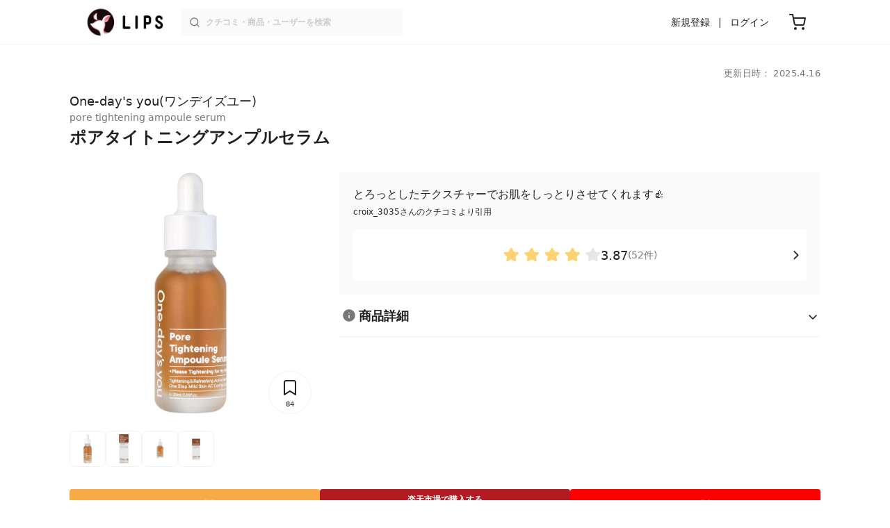

--- FILE ---
content_type: text/html; charset=utf-8
request_url: https://lipscosme.com/products/435780
body_size: 34198
content:
<!DOCTYPE html><html><head prefix="og: http://ogp.me/ns# fb: http://ogp.me/ns/fb# article: http://ogp.me/ns/article#"><meta content="790c7f2687079365e66ebf5bc52b3fa9" name="p:domain_verify" /><meta content="app-id=1182886549" name="apple-itunes-app" /><script defer src='https://static.cloudflareinsights.com/beacon.min.js' data-cf-beacon='{"token": "2107537f1ed74003b3224d5e22f9d210"}'></script>
<link href="https://cdn.lipscosme.com" rel="preconnect" /><link href="https://cloudflare.lipscosme.com" rel="preconnect" /><link href="https://www.googletagmanager.com" rel="preconnect" /><meta charset="UTF-8">
<title>【試してみた】ポアタイトニングアンプルセラム　One-day&#39;s youの効果・肌質別の口コミ・レビュー | LIPS</title>
<meta name="description" content="「One-day&#39;s you　ポアタイトニングアンプルセラム」のリアルなクチコミが52件！国内最大コスメアプリLIPSで評判をチェック。使用感・テクスチャー・価格などの情報をはじめ、関連商品の情報や口コミも豊富に掲載！">
<link rel="canonical" href="https://lipscosme.com/products/435780">
<meta property="og:title" content="【試してみた】ポアタイトニングアンプルセラム　One-day&#39;s youの効果・肌質別の口コミ・レビュー">
<meta property="og:description" content="「One-day&#39;s you　ポアタイトニングアンプルセラム」のリアルなクチコミが52件！国内最大コスメアプリLIPSで評判をチェック。使用感・テクスチャー・価格などの情報をはじめ、関連商品の情報や口コミも豊富に掲載！">
<meta property="og:type" content="article">
<meta property="og:url" content="https://lipscosme.com/products/435780">
<meta property="og:image" content="https://cloudflare.lipscosme.com/api/og/products/435780?og=1">
<meta property="og:site_name" content="LIPS">
<meta name="twitter:card" content="summary_large_image">
<meta name="twitter:site" content="@lipsjp">
<meta property="fb:app_id" content="1231265256934025">
<meta name="locale" content="ja_JP">
<meta name="viewport" content="width=device-width,initial-scale=1.0,minimum-scale=1.0,maximum-scale=1.0,user-scalable=0">
<meta name="format-detection" content="telephone=no">
<meta name="thumbnail" content="https://cloudflare.lipscosme.com/image/4a174bfd48e70e3ad9e98cef-1624977867.png?auto=avif%2Cwebp&amp;fio=1&amp;orient=1&amp;width=1424">
<meta name="robots" content="max-image-preview:large"><meta name="csrf-param" content="authenticity_token" />
<meta name="csrf-token" content="mQsrxYSSZri_8PTB0oEw81B_J7kj4WmTd8kbfImZ5Q_bfqnnWqd1Uu1bkj94HYDabcgt_vFKTzUVmqSFe9QE0Q" /><meta content="IE=edge" http-equiv="X-UA-Compatible" /><link rel="apple-touch-icon" sizes="180x180" href="https://cdn.lipscosme.com/assets/favicon/apple-touch-icon-3de9c502eee27a5326b62125f9e8ed8d19460139004d42dc58602d6a6dc54bf4.png">
<link rel="icon" href="https://cdn.lipscosme.com/assets/favicon/favicon-05d5f7b78d69bdb2c7e1a2cad4080f10fff67470a5a595327b4875af980b62f1.ico">
<meta name="theme-color" content="#ffffff"><script>window.ENV = "production"
window.isLoggedIn = false
window.lipsSearchProductEndPoint = window.location.protocol + "//" + window.location.hostname + (window.location.port.length > 0 ? ":" + window.location.port : "") + "/products/index_js"</script><link rel="stylesheet" href="https://cdn.lipscosme.com/assets/application_base-72cd262fb175de732ec2e5a3a2831d6cb3fd30bd24555529b9c82ebdce9472d7.css" data-turbolinks-track="true" /><link rel="stylesheet" href="https://cdn.lipscosme.com/assets/application_products-651e460e0d1add6cdf1e15582234c14f37721c6bd3e558b6ccbf5a2b3e8b26e2.css" data-turbolinks-track="true" /><link rel="stylesheet" href="https://cdn.lipscosme.com/assets/application_products-651e460e0d1add6cdf1e15582234c14f37721c6bd3e558b6ccbf5a2b3e8b26e2.css" data-turbolinks-track="true" /><script src="https://cdn.lipscosme.com/assets/application-710e87c2c1ad4830628a9e4c1c2f823e704bd05e7c785404b56d53923ecc7c79.js" data-turbolinks-track="true" defer="defer"></script><script>window.dataLayer = window.dataLayer || [];
dataLayer.push({
    'uid': "",
    'controller': "products",
    'route': "products#show",
    'author_id': "",
    'requested_by_lipsapp_webview': "false",
  });
dataLayer.push({"category_id":"145","large_category_id":"130","medium_category_id":"145","price_range":null,"brand_id":"34217"});

dataLayer.push({ ecommerce: null });
var ecommerce_data_layers = [];
for (var i = 0; i < ecommerce_data_layers.length; ++i) {
  dataLayer.push(ecommerce_data_layers[i]);
  if (window.AndroidEcommerceDataPostMessageHandler) {
    // for Android
    window.AndroidEcommerceDataPostMessageHandler.postMessage(JSON.stringify(ecommerce_data_layers[i]));
  } else if (window.webkit && window.webkit.messageHandlers && window.webkit.messageHandlers.iosEcommerceDataPostMessageHandler) {
    // for iOS
    window.webkit.messageHandlers.iosEcommerceDataPostMessageHandler.postMessage(ecommerce_data_layers[i]);
  }
}</script>  <!-- Optimize Next -->
  <script>(function(p,r,o,j,e,c,t,g){
  p['_'+t]={};g=r.createElement('script');g.src='https://www.googletagmanager.com/gtm.js?id=GTM-'+t;r[o].prepend(g);
  g=r.createElement('style');g.innerText='.'+e+t+'{visibility:hidden!important}';r[o].prepend(g);
  r[o][j].add(e+t);setTimeout(function(){if(r[o][j].contains(e+t)){r[o][j].remove(e+t);p['_'+t]=0}},c)
  })(window,document,'documentElement','classList','loading',2000,'W42ZZ8H9')</script>
  <!-- End Optimize Next -->
<!-- Google Tag Manager -->
<script>(function(w,d,s,l,i){w[l]=w[l]||[];w[l].push({'gtm.start':
new Date().getTime(),event:'gtm.js'});var f=d.getElementsByTagName(s)[0],
j=d.createElement(s),dl=l!='dataLayer'?'&l='+l:'';j.async=true;j.src=
'https://www.googletagmanager.com/gtm.js?id='+i+dl;f.parentNode.insertBefore(j,f);
})(window,document,'script','dataLayer','GTM-WG2P8D3');</script>
<!-- End Google Tag Manager -->
  <script type="module">
    import {getCLS, getFID, getLCP, getTTFB, getFCP} from 'https://unpkg.com/web-vitals@0.2.4/dist/web-vitals.es5.min.js?module';
    (function(i,s,o,g,r,a,m){i['GoogleAnalyticsObject']=r;i[r]=i[r]||function(){
    (i[r].q=i[r].q||[]).push(arguments)},i[r].l=1*new Date();a=s.createElement(o),
    m=s.getElementsByTagName(o)[0];a.async=1;a.src=g;m.parentNode.insertBefore(a,m)
    })(window,document,'script','https://www.google-analytics.com/analytics.js','ga');
    ga('create', 'UA-88052714-1', 'auto', {'useAmpClientId': true});
    ga(function (tracker) {
        const clientId = tracker.get('clientId');
        $('.ga-client-id').val(clientId);
    });
    function sendToGoogleAnalytics({name, delta, id}) {
      if (name === 'LCP') { ga('set', 'dimension10', String(Math.floor(delta/100)*100) + '~' + String(Math.floor(delta/100)*100+100)); }
      ga('send', 'event', {
        eventCategory: 'Web Vitals',
        eventAction: name,
        // For CLS the value is first multiplied by 1000 for greater precision
        eventValue: Math.round(name === 'CLS' ? delta * 1000 : delta),
        // page load 単位で発行される id でまとめて指標を計測
        eventLabel: id,
        // 直帰率への影響を回避
        nonInteraction: true,
      });
    }
    getCLS(sendToGoogleAnalytics);
    getFID(sendToGoogleAnalytics);
    getLCP(sendToGoogleAnalytics);
    getTTFB(sendToGoogleAnalytics);
    getFCP(sendToGoogleAnalytics);
  </script>
<!-- Meta Pixel Code -->
<script>
  !function(f,b,e,v,n,t,s)
  {if(f.fbq)return;n=f.fbq=function(){n.callMethod?
  n.callMethod.apply(n,arguments):n.queue.push(arguments)};
  if(!f._fbq)f._fbq=n;n.push=n;n.loaded=!0;n.version='2.0';
  n.queue=[];t=b.createElement(e);t.async=!0;
  t.src=v;s=b.getElementsByTagName(e)[0];
  s.parentNode.insertBefore(t,s)}(window, document,'script',
  'https://connect.facebook.net/en_US/fbevents.js');
  fbq('init', '2109479859070147');
  fbq('track', 'PageView');
</script>
<noscript>
  <img height="1" width="1" style="display:none"
  src="https://www.facebook.com/tr?id=2109479859070147&ev=PageView&noscript=1"
  />
</noscript>
<!-- End Meta Pixel Code -->
</head><body data-device-uid="eeKmCJ3-DWmbNwzSoNTHLA" data-env="production" data-js-include="lips-web products-show product-patterns-select-modal product-commerce-sku-select-modal product-purchase-event commerce-loading earned-point-breakdown-modal auto-play-movie hover-auto-play-movie product-elements open-product-buttons open-product-spec-table  lips-modal" data-vimp="1"><!-- Google Tag Manager (noscript) -->
<noscript><iframe src="https://www.googletagmanager.com/ns.html?id=GTM-WG2P8D3"
height="0" width="0" style="display:none;visibility:hidden"></iframe></noscript>
<!-- End Google Tag Manager (noscript) -->
<header class="header" id="header"><div class="open-app-banner visible-for-mobile" id="fixed-banner"><img class="open-app-banner__app-icon" alt="LIPS App icon" src="https://cdn.lipscosme.com/assets/appicon_2022-2004254a6b8d10d9b4735967cea9de07bd5290cdeede74e63bed9ca6a1dcc030.png" /><p class="open-app-banner__app-txt"><span class="open-app-banner__app-txt-title">LIPS 1000万人が選ぶNo.1コスメアプリ</span><span class="open-app-banner__app-txt-subtitle">GooglePlayストア(無料)</span></p><a class="open-app-banner__download-btn" href="https://lipsapp.onelink.me/dKgM?pid=LIPSWEB&amp;c=header&amp;deep_link_value=https%3A%2F%2Flipscosme.com%2Fproducts%2F435780&amp;af_dp=lipsapplink%3A%2F%2Flipscosme.com%2F&amp;af_android_url=https%3A%2F%2Fapp.appsflyer.com%2Fcom.lipscosme.lips%3Fpid%3DLIPSWEB%26af_adset%3Dproducts_show%26af_ad%3D435780%26c%3Dheader&amp;af_ios_url=https%3A%2F%2Fapp.appsflyer.com%2Fid1182886549%3Fpid%3DLIPSWEB%26af_adset%3Dproducts_show%26af_ad%3D435780%26c%3Dheader&amp;af_web_dp=https%3A%2F%2Flipscosme.com%2Fproducts%2F435780&amp;af_og_title=%E4%BB%8A%E8%A6%8B%E3%81%A6%E3%81%84%E3%81%9F%E3%83%9A%E3%83%BC%E3%82%B8%E3%82%92LIPS%E3%82%A2%E3%83%97%E3%83%AA%E3%81%A7%E8%A6%8B%E3%82%8B%E3%81%93%E3%81%A8%E3%81%8C%E3%81%A7%E3%81%8D%E3%81%BE%E3%81%99%E2%99%AB&amp;af_og_description=%E3%82%A2%E3%83%97%E3%83%AA%E3%81%AA%E3%82%89%E3%81%84%E3%81%84%E3%81%AD%E3%82%84%E4%BF%9D%E5%AD%98%E3%80%81%E3%82%B3%E3%83%A1%E3%83%B3%E3%83%88%E6%A9%9F%E8%83%BD%E3%81%8C%E3%83%AD%E3%82%B0%E3%82%A4%E3%83%B3%E7%84%A1%E3%81%97%E3%81%A7%E4%BD%BF%E3%81%88%E3%81%BE%E3%81%99&amp;af_og_image=https%3A%2F%2Fcdn.lipscosme.com%2Fassets%2Fdynamic_link%2Fsocial_image_2022-5e70145987b91904b2cc19680486c1f47e61f5cfa59f3133e744b43d66fbf6aa.png">アプリで開く</a></div><div class="header__container visible-for-mobile"><div class="header__left-icons-container"><a class="LipsModal__openModal header__hamburger-link gt-header__hamburger-link" data-open-modal-class="sidebar" href="javascript:void(0)"><img alt="Hamburger menu" width="20" height="20" src="https://cdn.lipscosme.com/assets/feather/menu-bbca2505f3d5fba7ca49f3fb6e69b2641341c7142ffce151963fee05b02d63ce.svg" /></a></div><div class="header-logo"><a class="header-logo__link" href="/"><div class="header-logo__inner"><img class="header-logo__icon" alt="LIPS[リップス] - コスメのクチコミ検索アプリ" width="360" height="144" loading="lazy" src="https://cdn.lipscosme.com/assets/lips_logo_full_2022-bc7b4bc9dd66035bc5696b0d16bc3d38a7be357186656c039e68cc4cf21ae675.png" /></div></a></div><div class="header__right-icons-container"><img class="header__search-link-image open-search-modal" alt="検索する" width="20" height="20" src="https://cdn.lipscosme.com/assets/feather/search-6615d21f11b72751c746a03e85818e99192d1d4c4fe6debd84f5a377cc3f7c1a.svg" /><a class="header-cart-button visible-for-mobile" href="https://lipscosme.com/commerce/carts"><img alt="カートを見る" width="24" height="24" src="https://cdn.lipscosme.com/assets/feather/cart-1ec49c8d53c1bc0054d2babc4e267c02d55ead0a2fb409c9b57fc2502cc2c187.svg" /></a></div></div><div class="header__container visible-for-pc"><div class="header-logo"><a class="header-logo__link" href="/"><div class="header-logo__inner"><img class="header-logo__icon" alt="LIPS[リップス] - コスメのクチコミ検索アプリ" width="360" height="144" loading="lazy" src="https://cdn.lipscosme.com/assets/lips_logo_full_2022-bc7b4bc9dd66035bc5696b0d16bc3d38a7be357186656c039e68cc4cf21ae675.png" /></div></a></div><div class="header__global-search"><form class="header__global-search-form" onsubmit="onSearchFire();" action="https://lipscosme.com/posts/search" accept-charset="UTF-8" method="get"><input type="text" name="text" id="header-search-box-pc" placeholder="クチコミ・商品・ユーザーを検索" autocomplete="off" required="required" class="header__global-search-input" /></form><div class="header__global-search-menu" id="header-search-box-pc-result"><div class="header__global-search-menu-suggestion-bottom"><ul class="header__global-search-menu-suggestion-bottom" id="header__global-search-menu-suggestion"></ul></div><div class="header__global-search-menu-trend-word"><div class="header__global-search-menu-trend-word-heading">トレンドワード</div><a class="header__global-search-menu-trend-word-link" href="https://lipscosme.com/posts/search?text=持ち歩きコスメ"><div class="header__global-search-menu-trend-word-item"><div class="header__global-search-menu-trend-word-item-content"><div class="header__global-search-menu-trend-word-item-content-center"><div class="header__global-search-menu-trend-word-item-content-center-top">持ち歩きコスメ</div><div class="header__global-search-menu-trend-word-item-content-center-bottom">2,014件投稿</div></div></div><div class="header__global-search-menu-trend-word-item-post-images"><img class="header__global-search-menu-trend-word-item-post-images-image" src="https://cloudflare.lipscosme.com/image/2025-09-02-8a57f3f9a1c6ea967c0bdb57.png?auto=avif%2Cwebp&amp;fio=1&amp;orient=1&amp;width=430" /><img class="header__global-search-menu-trend-word-item-post-images-image" src="https://cloudflare.lipscosme.com/image/2025-09-03-698fc945cf22f6e7a2fb8e58.png?auto=avif%2Cwebp&amp;fio=1&amp;orient=1&amp;width=430" /><img class="header__global-search-menu-trend-word-item-post-images-image" src="https://cloudflare.lipscosme.com/image/2025-10-06-25b51d983a40824950123414.png?auto=avif%2Cwebp&amp;fio=1&amp;orient=1&amp;width=430" /><img class="header__global-search-menu-trend-word-item-post-images-image" src="https://cloudflare.lipscosme.com/image/2025-11-30-b707de00b6658c7142787328.png?auto=avif%2Cwebp&amp;fio=1&amp;orient=1&amp;width=430" /></div></div></a><a class="header__global-search-menu-trend-word-link" href="https://lipscosme.com/posts/search?text=毛穴の黒ずみ"><div class="header__global-search-menu-trend-word-item"><div class="header__global-search-menu-trend-word-item-content"><div class="header__global-search-menu-trend-word-item-content-center"><div class="header__global-search-menu-trend-word-item-content-center-top">毛穴の黒ずみ</div><div class="header__global-search-menu-trend-word-item-content-center-bottom">6,366件投稿</div></div></div><div class="header__global-search-menu-trend-word-item-post-images"><img class="header__global-search-menu-trend-word-item-post-images-image" src="https://cloudflare.lipscosme.com/image/2025-10-02-565203b98e83f42af2d235bf.png?auto=avif%2Cwebp&amp;fio=1&amp;orient=1&amp;width=430" /><img class="header__global-search-menu-trend-word-item-post-images-image" src="https://cloudflare.lipscosme.com/image/2025-10-29-b4fae5b5105d7232f9b62a7e.png?auto=avif%2Cwebp&amp;fio=1&amp;orient=1&amp;width=430" /><img class="header__global-search-menu-trend-word-item-post-images-image" src="https://cloudflare.lipscosme.com/image/2025-11-24-a444d9fba01ef6a93b3cc354.png?auto=avif%2Cwebp&amp;fio=1&amp;orient=1&amp;width=430" /><img class="header__global-search-menu-trend-word-item-post-images-image" src="https://cloudflare.lipscosme.com/image/2025-11-29-1635dc9fce653897b05e095c.png?auto=avif%2Cwebp&amp;fio=1&amp;orient=1&amp;width=430" /></div></div></a><a class="header__global-search-menu-trend-word-link" href="https://lipscosme.com/posts/search?text=メイクポーチ見せて"><div class="header__global-search-menu-trend-word-item"><div class="header__global-search-menu-trend-word-item-content"><div class="header__global-search-menu-trend-word-item-content-center"><div class="header__global-search-menu-trend-word-item-content-center-top">メイクポーチ見せて</div><div class="header__global-search-menu-trend-word-item-content-center-bottom">515件投稿</div></div></div><div class="header__global-search-menu-trend-word-item-post-images"><img class="header__global-search-menu-trend-word-item-post-images-image" src="https://cloudflare.lipscosme.com/image/2026-01-16-d58c0d82065570790adadd60.png?auto=avif%2Cwebp&amp;fio=1&amp;orient=1&amp;width=430" /><img class="header__global-search-menu-trend-word-item-post-images-image" src="https://cloudflare.lipscosme.com/image/2026-01-16-ead2cdfd39f47308001237b8.png?auto=avif%2Cwebp&amp;fio=1&amp;orient=1&amp;width=430" /><img class="header__global-search-menu-trend-word-item-post-images-image" src="https://cloudflare.lipscosme.com/image/2026-01-17-be5cf97501c558051fc1e2d8.png?auto=avif%2Cwebp&amp;fio=1&amp;orient=1&amp;width=430" /><img class="header__global-search-menu-trend-word-item-post-images-image" src="https://cloudflare.lipscosme.com/image/2026-01-18-3aafc44913065e64bcc994f0.png?auto=avif%2Cwebp&amp;fio=1&amp;orient=1&amp;width=430" /></div></div></a></div></div></div><div class="header__sign visible-for-pc"><ul class="header__sign-list"><li class="header__sign-item"><a class="header__signup" href="https://lipscosme.com/users/sign_up">新規登録</a></li><li class="header__sign-item"><a class="header__signin" href="https://lipscosme.com/users/sign_in">ログイン</a></li></ul></div><a class="header-cart-button visible-for-pc" href="https://lipscosme.com/commerce/carts"><img alt="カートを見る" width="24" height="24" src="https://cdn.lipscosme.com/assets/feather/cart-1ec49c8d53c1bc0054d2babc4e267c02d55ead0a2fb409c9b57fc2502cc2c187.svg" /></a></div></header><script>const CONSIDER_PATH_PATTERN =  /\/(products|posts|users|articles)\/search/;

function onSearchFire() {
  const pathname = location.pathname;
  const match = pathname.match(CONSIDER_PATH_PATTERN);
  if (match && match.length === 2) {
    const category = match[1];
    const text = document.getElementById('header-search-box-pc').value;
    window.loggerService.fireEvent({
      url: '/api/logs/beacon_event',
      params: {
        name: 'search_log_event_web',
        params: {
          id: 0,
          text: text,
          experiment_key: category
        }
      }
    });
  }
  return true;
}</script><nav class="sidebar LipsModal LipsModal__from-left" id="sidebar"><div class="sidebar__body"><div class="sidebar__app-banner"><img class="sidebar__app-icon" alt="LIPS App icon" src="https://cdn.lipscosme.com/assets/appicon_2022-2004254a6b8d10d9b4735967cea9de07bd5290cdeede74e63bed9ca6a1dcc030.png" /><p class="sidebar__app-txt"><span class="sidebar__app-txt-title">LIPS</span><span class="sidebar__app-txt-subtitle">GooglePlayストア(無料)</span></p><a class="sidebar__download-btn" href="https://lipsapp.onelink.me/dKgM?pid=LIPSWEB&amp;c=hamburger&amp;deep_link_value=https%3A%2F%2Flipscosme.com%2Fproducts%2F435780&amp;af_dp=lipsapplink%3A%2F%2Flipscosme.com%2F&amp;af_android_url=https%3A%2F%2Fapp.appsflyer.com%2Fcom.lipscosme.lips%3Fpid%3DLIPSWEB%26af_adset%3Dproducts_show%26af_ad%3D435780%26c%3Dhamburger&amp;af_ios_url=https%3A%2F%2Fapp.appsflyer.com%2Fid1182886549%3Fpid%3DLIPSWEB%26af_adset%3Dproducts_show%26af_ad%3D435780%26c%3Dhamburger&amp;af_web_dp=https%3A%2F%2Flipscosme.com%2Fproducts%2F435780&amp;af_og_title=%E4%BB%8A%E8%A6%8B%E3%81%A6%E3%81%84%E3%81%9F%E3%83%9A%E3%83%BC%E3%82%B8%E3%82%92LIPS%E3%82%A2%E3%83%97%E3%83%AA%E3%81%A7%E8%A6%8B%E3%82%8B%E3%81%93%E3%81%A8%E3%81%8C%E3%81%A7%E3%81%8D%E3%81%BE%E3%81%99%E2%99%AB&amp;af_og_description=%E3%82%A2%E3%83%97%E3%83%AA%E3%81%AA%E3%82%89%E3%81%84%E3%81%84%E3%81%AD%E3%82%84%E4%BF%9D%E5%AD%98%E3%80%81%E3%82%B3%E3%83%A1%E3%83%B3%E3%83%88%E6%A9%9F%E8%83%BD%E3%81%8C%E3%83%AD%E3%82%B0%E3%82%A4%E3%83%B3%E7%84%A1%E3%81%97%E3%81%A7%E4%BD%BF%E3%81%88%E3%81%BE%E3%81%99&amp;af_og_image=https%3A%2F%2Fcdn.lipscosme.com%2Fassets%2Fdynamic_link%2Fsocial_image_2022-5e70145987b91904b2cc19680486c1f47e61f5cfa59f3133e744b43d66fbf6aa.png">アプリで開く</a></div><div class="sidebar__menu-container"><div class="sidebar__login"><div class="sidebar__login-title">ログインして便利に使おう！</div><a class="sidebar__login-button" href="https://lipscosme.com/users/sign_in">ログイン</a><a class="sidebar__login-link" href="https://lipscosme.com/users/sign_up">無料会員登録はこちら</a></div><div class="sidebar__section-title">閲覧履歴<a class="sidebar__section-title-link" href="https://lipscosme.com/browsing_histories">履歴一覧</a></div><div class="sidebar__browsing-history"><div class="sidebar__browsing-history-thumb"><a href="https://lipscosme.com/products/435780"><img class="sidebar__browsing-history-thumb" alt="ポアタイトニングアンプルセラム" src="https://cloudflare.lipscosme.com/image/4a174bfd48e70e3ad9e98cef-1624977867.png?auto=avif%2Cwebp&amp;bg-color=FFFFFF&amp;canvas=120%2C120&amp;fio=1&amp;fit=bounds&amp;height=120&amp;orient=1&amp;width=120" /></a></div></div><div class="sidebar__section-title">コンテンツを探す</div><ul class="sidebar__main-list"><li class="sidebar__main-item"><a class="sidebar__main-link" href="https://lips-shopping.com">LIPS SHOPPING</a></li><li class="sidebar__main-item"><a class="sidebar__main-link" href="https://lipscosme.com/categories">カテゴリから探す</a></li><li class="sidebar__main-item"><a class="sidebar__main-link" href="https://lipscosme.com/brands">ブランドから探す</a></li><li class="sidebar__main-item"><a class="sidebar__main-link" href="https://lipscosme.com/rankings">ランキングから探す</a></li><li class="sidebar__main-item"><a class="sidebar__main-link" href="https://lipscosme.com/products">商品から探す</a></li><li class="sidebar__main-item"><a class="sidebar__main-link" href="https://lipscosme.com/posts">人気のクチコミを見る</a></li><li class="sidebar__main-item"><a class="sidebar__main-link" href="https://lipscosme.com/posts?sort=latest">新着のクチコミを見る</a></li><li class="sidebar__main-item"><a class="sidebar__main-link" href="https://lipscosme.com/tags">タグから探す</a></li><li class="sidebar__main-item"><a class="sidebar__main-link" href="https://lipscosme.com/themes">テーマから探す</a></li><li class="sidebar__main-item"><a class="sidebar__main-link" href="https://lipscosme.com/articles">記事から探す</a></li><li class="sidebar__main-item"><a class="sidebar__main-link" href="https://lipscosme.com/shops">取扱店舗を探す</a></li><li class="sidebar__main-item"><a class="sidebar__main-link" href="https://lipscosme.com/nail_designs">ネイルデザイン</a></li><li class="sidebar__main-item"><a class="sidebar__main-link" href="https://lipscosme.com/bestcosme">ベストコスメ</a></li><li class="sidebar__main-item"><a class="sidebar__main-link" href="https://lipscosme.com/monthly_trends">月間トレンド賞</a></li></ul><div class="sidebar__section-title">その他</div><ul class="sidebar__main-list"><li class="sidebar__main-item"><a class="sidebar__main-link" href="https://lipscosme.com/our_company">運営会社</a></li><li class="sidebar__main-item"><a class="sidebar__main-link" href="https://lipscosme.com/inquiries/new">お問い合わせ</a></li></ul></div></div></nav><script>fbq('track', 'ViewContent');</script><div style="position: relative;"><div class="page-top-element-list"><a href="https://lipscosme.com/rankings/trend_awards/2026/1"><div class="campaign-notice-banner" style="background-color: #3c469d;"><img alt="LIPS月間トレンド賞2026年1月" width="1536" height="128" loading="lazy" src="https://cloudflare.lipscosme.com/campaign_notice/2026-01-15-ceb36aaaf1132cc39e057a1e.png?auto=avif%2Cwebp&amp;fio=1&amp;orient=1&amp;width=3840" /></div></a></div><div class="AdSlot__pureAds visible-for-mobile" id="adslot-1558064760004-0" style="z-index: 10; position: absolute; width: 100%; top: 1px;"><div id="div-gpt-ad-1558064760004-0"></div></div></div><div class="product-show gt-product-show main-row"><div class="product-show-inner gt-product-show-inner"><div class="product-show-inner__top"><div class="product-show-inner__horizontal-container"><div class="product-show-inner__horizontal-container__tag-container"></div><time class="product-contents__update-time update-time" datetime="2025-04-16 20:24:39 +0900">更新日時： 2025.4.16</time></div><div class="product-show-inner__heading"><h1 class="product-show-inner__heading__title"><a class="product-show-inner__heading__brand gt-brand-name" href="/brands/34217">One-day&#39;s you(ワンデイズユー)</a><ruby>ポアタイトニングアンプルセラム<rt class="product-show-inner__heading__alias"> pore tightening ampoule serum</rt></ruby></h1><button class="product-show-inner__heading__openSpecModal">商品詳細</button></div></div><div class="product-show-inner__bottom"><div class="product-show-inner__images"><div class="product-show-image splide"><div class="splide__track"><ul class="product-show-image__list splide__list"><li class="product-show-image__item splide__slide"><figure class="product-show-image__figure"><link as="image" href="https://cloudflare.lipscosme.com/image/4a174bfd48e70e3ad9e98cef-1624977867.png?auto=avif%2Cwebp&amp;fio=1&amp;orient=1&amp;width=430" rel="preload" /><img class="product-show-image__image" alt="ポアタイトニングアンプルセラム One-day&#39;s you" src="https://cloudflare.lipscosme.com/image/4a174bfd48e70e3ad9e98cef-1624977867.png?auto=avif%2Cwebp&amp;fio=1&amp;orient=1&amp;width=1424" /></figure></li><li class="product-show-image__item splide__slide"><figure class="product-show-image__figure"><link as="image" href="https://cloudflare.lipscosme.com/image/220ff5280c0b72a359d751f3-1668151671.png?auto=avif%2Cwebp&amp;fio=1&amp;orient=1&amp;width=430" rel="preload" /><img class="product-show-image__image" alt="ポアタイトニングアンプルセラム One-day&#39;s you" src="https://cloudflare.lipscosme.com/image/220ff5280c0b72a359d751f3-1668151671.png?auto=avif%2Cwebp&amp;fio=1&amp;orient=1&amp;width=1424" /></figure></li><li class="product-show-image__item splide__slide"><figure class="product-show-image__figure"><link as="image" href="https://cloudflare.lipscosme.com/image/c9c64400ca7e19fd7eb2053a-1684197005.png?auto=avif%2Cwebp&amp;fio=1&amp;orient=1&amp;width=430" rel="preload" /><img class="product-show-image__image" alt="ポアタイトニングアンプルセラム One-day&#39;s you" src="https://cloudflare.lipscosme.com/image/c9c64400ca7e19fd7eb2053a-1684197005.png?auto=avif%2Cwebp&amp;fio=1&amp;orient=1&amp;width=1424" /></figure></li><li class="product-show-image__item splide__slide"><figure class="product-show-image__figure"><link as="image" href="https://cloudflare.lipscosme.com/image/2add9c8c894b57bbaa2669e0-1684197096.png?auto=avif%2Cwebp&amp;fio=1&amp;orient=1&amp;width=430" rel="preload" /><img class="product-show-image__image" alt="ポアタイトニングアンプルセラム One-day&#39;s you" src="https://cloudflare.lipscosme.com/image/2add9c8c894b57bbaa2669e0-1684197096.png?auto=avif%2Cwebp&amp;fio=1&amp;orient=1&amp;width=1424" /></figure></li></ul></div><div class="product-show-inner__clip"><button class="clip-button ClipButton" clippable_id="435780" clippable_type="Product" data-clip-count="84">84</button></div><div class="product-show-inner__diagnosis visible-for-mobile"><a class="product-show-inner__diagnosis-link" href="/diagnosis/skin_analysis/"><span class="product-show-inner__diagnosis-icon"><img src="https://cdn.lipscosme.com/assets/diagnosis/icon/skin-dba1fdb8992a87d261d5c4c77e41bf7ab0890c709201161a30d502f444156a3c.png" width="28" height="28" /></span><span class="product-show-inner__diagnosis-text">肌診断をして相性チェック！</span></a></div></div><div class="product-show-image__product-pattern-thumbnails"><div class="ProductPatternsListForProductShow"><ul class="ProductPatternsListForProductShow__list"><li class="ProductPatternsListForProductShow__item"><div class="ProductPatternsListForProductShow__thumbContainer"><link as="image" href="https://cloudflare.lipscosme.com/image/4a174bfd48e70e3ad9e98cef-1624977867.png?auto=avif%2Cwebp&amp;fio=1&amp;orient=1&amp;width=430" rel="preload" /><img alt="One-day&#39;s you ポアタイトニングアンプルセラム" class="ProductPatternsListForProductShow__thumb gt-ProductPatternsListForProductShow__thumb" src="https://cloudflare.lipscosme.com/image/4a174bfd48e70e3ad9e98cef-1624977867.png?auto=avif%2Cwebp&amp;fio=1&amp;orient=1&amp;width=120" /></div></li><li class="ProductPatternsListForProductShow__item"><div class="ProductPatternsListForProductShow__thumbContainer"><link as="image" href="https://cloudflare.lipscosme.com/image/220ff5280c0b72a359d751f3-1668151671.png?auto=avif%2Cwebp&amp;fio=1&amp;orient=1&amp;width=430" rel="preload" /><img alt="One-day&#39;s you ポアタイトニングアンプルセラム" class="ProductPatternsListForProductShow__thumb gt-ProductPatternsListForProductShow__thumb" src="https://cloudflare.lipscosme.com/image/220ff5280c0b72a359d751f3-1668151671.png?auto=avif%2Cwebp&amp;fio=1&amp;orient=1&amp;width=120" /></div></li><li class="ProductPatternsListForProductShow__item"><div class="ProductPatternsListForProductShow__thumbContainer"><link as="image" href="https://cloudflare.lipscosme.com/image/c9c64400ca7e19fd7eb2053a-1684197005.png?auto=avif%2Cwebp&amp;fio=1&amp;orient=1&amp;width=430" rel="preload" /><img alt="One-day&#39;s you ポアタイトニングアンプルセラム" class="ProductPatternsListForProductShow__thumb gt-ProductPatternsListForProductShow__thumb" src="https://cloudflare.lipscosme.com/image/c9c64400ca7e19fd7eb2053a-1684197005.png?auto=avif%2Cwebp&amp;fio=1&amp;orient=1&amp;width=120" /></div></li><li class="ProductPatternsListForProductShow__item"><div class="ProductPatternsListForProductShow__thumbContainer"><link as="image" href="https://cloudflare.lipscosme.com/image/2add9c8c894b57bbaa2669e0-1684197096.png?auto=avif%2Cwebp&amp;fio=1&amp;orient=1&amp;width=430" rel="preload" /><img alt="One-day&#39;s you ポアタイトニングアンプルセラム" class="ProductPatternsListForProductShow__thumb gt-ProductPatternsListForProductShow__thumb" src="https://cloudflare.lipscosme.com/image/2add9c8c894b57bbaa2669e0-1684197096.png?auto=avif%2Cwebp&amp;fio=1&amp;orient=1&amp;width=120" /></div></li></ul></div></div></div><div class="product-show-inner__buttons"><div class="ProductReferencePrice visible-for-mobile"><div class="ProductReferencePrice__price"><span class="ProductReferencePrice__price--yen">¥</span><span class="ProductReferencePrice__price--amount">2,200</span></div><span class="ProductReferencePrice__text">税込</span><span class="ProductReferencePrice__text">(参考価格)</span></div><div class="product-show-inner__buttons-external"><div class="ProductButtons"><div class="ProductButtons__container"><a class="ProductButtons__purchase gt-ProductButtons__purchase amazon   open" data-product-id="435780" target="_blank" rel="sponsored noopener" href="https://www.amazon.co.jp/gp/search/ref=as_li_qf_sp_sr_tl?ie=UTF8&amp;tag=lips01-22&amp;keywords=One-day%27s+you+%E3%83%9D%E3%82%A2%E3%82%BF%E3%82%A4%E3%83%88%E3%83%8B%E3%83%B3%E3%82%B0%E3%82%A2%E3%83%B3%E3%83%97%E3%83%AB%E3%82%BB%E3%83%A9%E3%83%A0&amp;index=aps&amp;camp=247&amp;creative=1211&amp;linkCode=ur2&amp;linkId=8beb3084738d054ab842c85cd6b67414"><div class="ProductButtons__cta">Amazon<span class="visible-for-pc">で購入する</span></div></a><a class="ProductButtons__purchase gt-ProductButtons__purchase rakuten attention_exist  open" data-product-id="435780" target="_blank" rel="sponsored noopener" href="https://hb.afl.rakuten.co.jp/ichiba/1979f725.1e27b280.1979f726.b86f4506/?pc=https%3A%2F%2Fsearch.rakuten.co.jp%2Fsearch%2Fmall%2FOne-day%27s+you+%E3%83%9D%E3%82%A2%E3%82%BF%E3%82%A4%E3%83%88%E3%83%8B%E3%83%B3%E3%82%B0%E3%82%A2%E3%83%B3%E3%83%97%E3%83%AB%E3%82%BB%E3%83%A9%E3%83%A0%2F&amp;m=https%3A%2F%2Fsearch.rakuten.co.jp%2Fsearch%2Fmall%2FOne-day%27s+you+%E3%83%9D%E3%82%A2%E3%82%BF%E3%82%A4%E3%83%88%E3%83%8B%E3%83%B3%E3%82%B0%E3%82%A2%E3%83%B3%E3%83%97%E3%83%AB%E3%82%BB%E3%83%A9%E3%83%A0%2F"><div class="ProductButtons__cta">楽天市場<span class="visible-for-pc">で購入する</span></div><span class="ProductButtons__attention rakuten ">本日ポイント5倍</span></a><a class="ProductButtons__purchase gt-ProductButtons__purchase qoo10   open" data-product-id="435780" target="_blank" rel="sponsored noopener" href="http://ck.jp.ap.valuecommerce.com/servlet/referral?sid=3475824&amp;pid=887753881&amp;vc_url=https%3A%2F%2Fwww.qoo10.jp%2Fgmkt.inc%2Fcatalog%2Fgoods%2Fgoods.aspx%3Fcatalogno%3D18055%26jaehuid%3D2026404426"><div class="ProductButtons__cta">Qoo10<span class="visible-for-pc">で購入する</span></div></a></div><div class="ProductButtons__disclaimer"><p class="StealthMarketingDisclaimer" data-nosnippet="">※商品を購入すると売上の一部がLIPSに還元されることがあります。<a class="StealthMarketingDisclaimer__link" href="/promotion_policy">広告表記に関する行動指針</a>・<a class="StealthMarketingDisclaimer__link" href="/product_ratings">レーティング信頼性への取り組み</a>をご参照ください。</p></div></div></div></div><div class="product-show-inner__review"><div class="ProductLinkToReview"><div class="ProductLinkToReview__catchword"><p class="ProductLinkToReview__catchword__content"><strong class="ProductLinkToReview__catchword__content--txt">とろっとしたテクスチャーでお肌をしっとりさせてくれます👍</strong><spna class="ProductLinkToReview__catchword__content--user">croix_3035さんのクチコミより引用</spna></p></div><a class="ProductLinkToReview__link gt-product-link-to-review__link" href="/products/435780/review"><div class="ProductLinkToReview__rate"><img alt="評価 ： VeryGood" class="ProductLinkToReview__rate__star" src="https://cdn.lipscosme.com/assets/star/rating_4_0-29bcf22b86b4331afa932533cd9e9e835a03c0560bb88b2abe32e5c8dc7253ba.png" /><span class="ProductLinkToReview__rate__num">3.87</span><span class="ProductLinkToReview__rate__count">(52件)</span></div></a></div></div><div class="product-show-inner__product_info" id="accordion"><div class="product-spec accordion-item sp_modal hide_modal" id="productSpec"><img class="product-spec__close" alt="閉じる" loading="lazy" src="https://cdn.lipscosme.com/assets/close-circle-fc8aaf49a3c6e7fbffb64f54ba58023d5ba6145c951a4625570c97840358a5d0.svg" /><h2 class="product-spec__title accordion-header sp_modal"><a class="product-spec__toggle-title collapsed" data-bs-toggle="collapse" href="#product-spec__id">商品詳細</a><span class="product-spec__sub-title sp_modal">One-day&#39;s you ポアタイトニングアンプルセラム</span></h2><div class="product-spec__container accordion-body sp_modal accordion-collapse collapse" data-bs-parent="#accordion" id="product-spec__id"><div class="product-spec__table"><dl class="product-spec__list"><dt class="product-spec__term">ブランド名</dt><dd class="product-spec__description"><a class="product-spec__link" href="/brands/34217">One-day&#39;s you(ワンデイズユー)</a></dd></dl><dl class="product-spec__list"><dt class="product-spec__term">容量・参考価格</dt><dd class="product-spec__description"><ul class="product-spec__size_price_list"></ul></dd></dl><dl class="product-spec__list"><dt class="product-spec__term">取扱店舗</dt><dd class="product-spec__description"><a class="product-spec__link" href="/brands/34217/shops">近くのOne-day&#39;s you取扱店舗はこちら</a></dd></dl><dl class="product-spec__list"><dt class="product-spec__term">商品説明</dt><dd class="product-spec__description">肌の引き締めと角質、整肌、保湿ケア
ALL IN ONE アンプルセラム</dd></dl><dl class="product-spec__list"><dt class="product-spec__term">メーカー名</dt><dd class="product-spec__description">One-day&#39;s you</dd></dl><dl class="product-spec__list"><dt class="product-spec__term">カテゴリ</dt><dd class="product-spec__description"><a class="product-spec__link" style="display: inline-block;" href="/brands/34217/categories/130">スキンケア・基礎化粧品</a> &gt; <a class="product-spec__link" style="display: inline-block;" href="/brands/34217/categories/145">美容液</a><br /></dd></dl></div></div></div></div></div></div><div class="AdSlot__pureAds visible-for-mobile" id="adslot-1558065185064-0"><div class="lips_sp_products_rectangle lips_sp_products_rectangle_1" id="div-gpt-ad-1558065185064-0"></div></div><div class="flex-row"><div id="main-col"><div class="product-show__tab-menu"><div class="ProductTabMenu"><ul class="ProductTabMenu__list"><li class="ProductTabMenu__item gt-ProductTabMenu__item"><a class="ProductTabMenu__link active gt-ProductTabMenu__link" href="/products/435780">TOP</a></li><li class="ProductTabMenu__item gt-ProductTabMenu__item"><a class="ProductTabMenu__link  gt-ProductTabMenu__link" href="/products/435780/review">クチコミ</a></li><li class="ProductTabMenu__item gt-ProductTabMenu__item"><a class="ProductTabMenu__link  gt-ProductTabMenu__link" href="/products/435780/videos">動画</a></li></ul></div></div><div class="product-show-mcc-shop"><div class="product-show-mcc-shop__header product-show-mcc-shop__header--with-button"><div class="product-show-mcc-shop__header-text"><div class="product-show-mcc-shop__title">店舗で実物をチェック</div><div class="product-show-mcc-shop__subtitle">One-day&#39;s youの取り扱い店舗を探す</div></div><div class="product-show-mcc-shop__header-button"><a class="product-show-mcc-shop__header-button-link" href="/brands/34217"><span class="product-show-mcc-shop__header-button-icon"><img src="https://cloudflare.lipscosme.com/brand/843f053eb6c8e9a946db1fc4-1646294386.png?auto=avif%2Cwebp&amp;fio=1&amp;orient=1&amp;width=1424" width="20" height="20" /></span><span class="product-show-mcc-shop__header-button-text">ブランド取り扱い店舗を探す</span></a></div></div></div><div class="product-show__movie-pickup gt-product-show__movie-pickup"><div class="PostMoviePickup"><h2 class="PostMoviePickup__title"><span>使用感・テクスチャーを動画でチェック</span><span class="sub-title">One-day&#39;s you ポアタイトニングアンプルセラム</span></h2><div class="PostMoviePickup__movies"><a class="PostMoviePickup__cell" href="/posts/4161486"><img class="PostMoviePickup__cell-thumb" alt="ポアタイトニングアンプルセラム/One-day&#39;s you/美容液の動画クチコミ1つ目" src="https://cloudflare.lipscosme.com/movie/thumbnail/1d09cfd1f80cc6df69628b2c-1655513032.png?auto=avif%2Cwebp&amp;fio=1&amp;orient=1&amp;width=430" /><div class="PostMoviePickup__cover AutoPlayMovie" data-video-url="https://cloudflare.lipscosme.com/short_movie/D08957A5-1D24-429B-885E-285AC2827163.mp4"></div><div class="PostMoviePickup__count" data-nosnippet=""><svg xmlns="http://www.w3.org/2000/svg" xmlns:v="https://vecta.io/nano" width="16" height="16" viewBox="0 0 16 16" fill="none" style="vertical-align: middle;"><path d="M13.893 3.073c-.341-.341-.745-.611-1.19-.795s-.922-.279-1.404-.279-.959.095-1.404.279-.849.455-1.19.795L8 3.78l-.707-.707a3.67 3.67 0 0 0-5.187 0 3.67 3.67 0 0 0 0 5.187l.707.707L8 14.153l5.187-5.187.707-.707c.341-.341.611-.745.795-1.19s.279-.922.279-1.404-.095-.959-.279-1.404-.455-.849-.795-1.19h0z" stroke="currentColor" stroke-width="1.333" stroke-linejoin="round"></path></svg><span>126</span></div></a><a class="PostMoviePickup__cell" href="/posts/3573197"><img class="PostMoviePickup__cell-thumb" alt="ポアタイトニングアンプルセラム/One-day&#39;s you/美容液の動画クチコミ2つ目" src="https://cloudflare.lipscosme.com/movie/thumbnail/466ea5631869b580ca7aff5f-1640739223.png?auto=avif%2Cwebp&amp;fio=1&amp;orient=1&amp;width=430" /><div class="PostMoviePickup__cover" data-video-url="https://cloudflare.lipscosme.com/short_movie/D170C08E-B01E-4B29-B749-038903833668.mp4"></div><div class="PostMoviePickup__count" data-nosnippet=""><svg xmlns="http://www.w3.org/2000/svg" xmlns:v="https://vecta.io/nano" width="16" height="16" viewBox="0 0 16 16" fill="none" style="vertical-align: middle;"><path d="M13.893 3.073c-.341-.341-.745-.611-1.19-.795s-.922-.279-1.404-.279-.959.095-1.404.279-.849.455-1.19.795L8 3.78l-.707-.707a3.67 3.67 0 0 0-5.187 0 3.67 3.67 0 0 0 0 5.187l.707.707L8 14.153l5.187-5.187.707-.707c.341-.341.611-.745.795-1.19s.279-.922.279-1.404-.095-.959-.279-1.404-.455-.849-.795-1.19h0z" stroke="currentColor" stroke-width="1.333" stroke-linejoin="round"></path></svg><span>142</span></div></a><a class="PostMoviePickup__cell" href="/posts/3869615"><img class="PostMoviePickup__cell-thumb" alt="ポアタイトニングアンプルセラム/One-day&#39;s you/美容液の動画クチコミ3つ目" src="https://cloudflare.lipscosme.com/movie/thumbnail/f32593bf666f1183b30189d8-1647700533.png?auto=avif%2Cwebp&amp;fio=1&amp;orient=1&amp;width=430" /><div class="PostMoviePickup__cover" data-video-url="https://cloudflare.lipscosme.com/short_movie/54F828A0-BFFF-4667-BC08-401963B93756.mp4"></div><div class="PostMoviePickup__count" data-nosnippet=""><svg xmlns="http://www.w3.org/2000/svg" xmlns:v="https://vecta.io/nano" width="16" height="16" viewBox="0 0 16 16" fill="none" style="vertical-align: middle;"><path d="M13.893 3.073c-.341-.341-.745-.611-1.19-.795s-.922-.279-1.404-.279-.959.095-1.404.279-.849.455-1.19.795L8 3.78l-.707-.707a3.67 3.67 0 0 0-5.187 0 3.67 3.67 0 0 0 0 5.187l.707.707L8 14.153l5.187-5.187.707-.707c.341-.341.611-.745.795-1.19s.279-.922.279-1.404-.095-.959-.279-1.404-.455-.849-.795-1.19h0z" stroke="currentColor" stroke-width="1.333" stroke-linejoin="round"></path></svg><span>53</span></div></a><a class="PostMoviePickup__cell" href="/posts/4677958"><img class="PostMoviePickup__cell-thumb" alt="ポアタイトニングアンプルセラム/One-day&#39;s you/美容液の動画クチコミ4つ目" src="https://cloudflare.lipscosme.com/movie/thumbnail/7263a2338347bffdda02c79e-1670316842.png?auto=avif%2Cwebp&amp;fio=1&amp;orient=1&amp;width=430" /><div class="PostMoviePickup__cover" data-video-url="https://cloudflare.lipscosme.com/short_movie/movie2022-12-06-640-767-246.mp4"></div><div class="PostMoviePickup__count" data-nosnippet=""><svg xmlns="http://www.w3.org/2000/svg" xmlns:v="https://vecta.io/nano" width="16" height="16" viewBox="0 0 16 16" fill="none" style="vertical-align: middle;"><path d="M13.893 3.073c-.341-.341-.745-.611-1.19-.795s-.922-.279-1.404-.279-.959.095-1.404.279-.849.455-1.19.795L8 3.78l-.707-.707a3.67 3.67 0 0 0-5.187 0 3.67 3.67 0 0 0 0 5.187l.707.707L8 14.153l5.187-5.187.707-.707c.341-.341.611-.745.795-1.19s.279-.922.279-1.404-.095-.959-.279-1.404-.455-.849-.795-1.19h0z" stroke="currentColor" stroke-width="1.333" stroke-linejoin="round"></path></svg><span>174</span></div></a><a class="PostMoviePickup__cell" href="/posts/3685316"><img class="PostMoviePickup__cell-thumb" alt="ポアタイトニングアンプルセラム/One-day&#39;s you/美容液の動画クチコミ5つ目" src="https://cloudflare.lipscosme.com/movie/thumbnail/4c895f8c980bf6cfd9afed55-1643516033.png?auto=avif%2Cwebp&amp;fio=1&amp;orient=1&amp;width=430" /><div class="PostMoviePickup__cover" data-video-url="https://cloudflare.lipscosme.com/short_movie/677998F0-C933-4921-B1E5-6CBF4AA120D0.mp4"></div><div class="PostMoviePickup__count" data-nosnippet=""><svg xmlns="http://www.w3.org/2000/svg" xmlns:v="https://vecta.io/nano" width="16" height="16" viewBox="0 0 16 16" fill="none" style="vertical-align: middle;"><path d="M13.893 3.073c-.341-.341-.745-.611-1.19-.795s-.922-.279-1.404-.279-.959.095-1.404.279-.849.455-1.19.795L8 3.78l-.707-.707a3.67 3.67 0 0 0-5.187 0 3.67 3.67 0 0 0 0 5.187l.707.707L8 14.153l5.187-5.187.707-.707c.341-.341.611-.745.795-1.19s.279-.922.279-1.404-.095-.959-.279-1.404-.455-.849-.795-1.19h0z" stroke="currentColor" stroke-width="1.333" stroke-linejoin="round"></path></svg><span>104</span></div></a></div><a class="PostMoviePickup__more-link gt-PostMoviePickup__more-link" href="/products/435780/videos">ショート動画をもっと見る</a></div></div><div class="AdSlot__pureAds visible-for-mobile" id="adslot-1558065268743-0"><div class="lips_sp_products_rectangle lips_sp_products_rectangle_2" id="div-gpt-ad-1558065268743-0"></div></div><div class="product-show__pickup-post gt-product-show__pickup-post"><div class="PostListMedium"><h2 class="PostListMedium__title">気になる効果に関する口コミをチェック！<span class="PostListMedium__sub-title">One-day&#39;s you ポアタイトニングアンプルセラム</span></h2><ul class="PostListMedium__list gt-post-list-medium__list"><li class="PostListMedium__item gt-post-list-medium__item js_vimp" data-event-name="postlist_post_vimp" data-resource-id="6075675"><a class="PostListMedium__link" href="/posts/6075675"><div class="PostListMedium__post"><ul class="PostListMedium__post-images-area"><li class="PostListMedium__post-thumb-container"><img class="PostListMedium__post-thumb" alt="ポアタイトニングアンプルセラム/One-day&#39;s you/美容液を使ったクチコミ（1枚目）" loading="lazy" src="https://cloudflare.lipscosme.com/image/03bb67f3bed3ca04b7070822-1709113160.png?auto=avif%2Cwebp&amp;fio=1&amp;orient=1&amp;width=430" /></li><li class="PostListMedium__post-thumb-container"><img class="PostListMedium__post-thumb" alt="ポアタイトニングアンプルセラム/One-day&#39;s you/美容液を使ったクチコミ（2枚目）" loading="lazy" src="https://cloudflare.lipscosme.com/image/5da272a2bf2a71641ebee4a6-1709113160.png?auto=avif%2Cwebp&amp;fio=1&amp;orient=1&amp;width=430" /></li><li class="PostListMedium__post-thumb-container"><img class="PostListMedium__post-thumb" alt="ポアタイトニングアンプルセラム/One-day&#39;s you/美容液を使ったクチコミ（3枚目）" loading="lazy" src="https://cloudflare.lipscosme.com/movie/thumbnail/75877ee0c6b9558032530268-1709113160.png?auto=avif%2Cwebp&amp;fio=1&amp;orient=1&amp;width=430" /></li></ul><div class="PostListMedium__post-content-area"><p class="PostListMedium__post-content">毛穴引き締めのポアタイトニングアンプルセラム☝️⤴️ 主成分がハマメリス水、タンニンコンプレックス、ボタンエキス、バクガエキスからなり、毛穴引き締め作用のために開発されたもの☝️ 肌の奥は乾燥しているのに、外はテカテカの肌😣 ⟶毛穴の皮脂をコントロール⤴️</p><span class="PostListMedium__read-more" data-nosnippet="">もっと見る</span></div><div class="PostListMedium__sub-content" data-nosnippet=""><div class="PostListMedium__user"><img alt="ハットリクン" class="PostListMedium__user-thumb" loading="lazy" src="https://cloudflare.lipscosme.com/user/5222e16cb81d868a45c4a28d-1721774942.png?auto=avif%2Cwebp&amp;fio=1&amp;orient=1&amp;width=120" /><ul class="PostListMedium__user-info"><li class="PostListMedium__user-info-item">ハットリクン</li><li class="PostListMedium__user-info-item">女性</li><li class="PostListMedium__user-info-item">40代後半</li><li class="PostListMedium__user-info-item">乾燥肌</li><li class="PostListMedium__user-info-item">ブルベ夏</li></ul></div><div class="PostListMedium__info"><ul class="PostListMedium__info-list"><li class="PostListMedium__info-like"><img alt="いいね数" class="PostListMedium__info-ic" src="https://cdn.lipscosme.com/assets/common/heart-1-f8b8c18b5bc69cfe3b26c277ece56cc0860dea5c0a72197585b1f06898975a76.svg" />122</li><li class="PostListMedium__info-clip"><img alt="保存数" class="PostListMedium__info-ic" src="https://cdn.lipscosme.com/assets/common/bookmark-3fb4deb753ab948d017858fdd415387f614837d6b503daf24fa6b9859c3a8911.svg" />1</li><li class="PostListMedium__info-published_at">2024.02.28</li></ul></div></div></div></a></li><li class="PostListMedium__item gt-post-list-medium__item js_vimp" data-event-name="postlist_post_vimp" data-resource-id="3297193"><a class="PostListMedium__link" href="/posts/3297193"><div class="PostListMedium__post"><ul class="PostListMedium__post-images-area"><li class="PostListMedium__post-thumb-container"><img class="PostListMedium__post-thumb" alt="ポアタイトニングアンプルセラム/One-day&#39;s you/美容液を使ったクチコミ（1枚目）" loading="lazy" src="https://cloudflare.lipscosme.com/image/c2b4797dee6c1f9b08496ea1-1632653898.png?auto=avif%2Cwebp&amp;fio=1&amp;orient=1&amp;width=430" /></li><li class="PostListMedium__post-thumb-container"><img class="PostListMedium__post-thumb" alt="ポアタイトニングアンプルセラム/One-day&#39;s you/美容液を使ったクチコミ（2枚目）" loading="lazy" src="https://cloudflare.lipscosme.com/image/83d7528b413c99e6067ff76f-1632653898.png?auto=avif%2Cwebp&amp;fio=1&amp;orient=1&amp;width=430" /></li><li class="PostListMedium__post-thumb-container"><img class="PostListMedium__post-thumb" alt="ポアタイトニングアンプルセラム/One-day&#39;s you/美容液を使ったクチコミ（3枚目）" loading="lazy" src="https://cloudflare.lipscosme.com/image/ae3a4b674eeed2d85d8c6784-1632653898.png?auto=avif%2Cwebp&amp;fio=1&amp;orient=1&amp;width=430" /></li></ul><div class="PostListMedium__post-content-area"><p class="PostListMedium__post-content">Onedaysyouポアタイトニングアンプルセラム皆さんこんにちは😊Tomomiといいます！少しでも投稿に興味を持っていただきありがとうございます✨今回は9月のメガ割で購入した毛穴引き締め美容液のご紹介です🌷#onedaysyouポアタイトニ...</p><span class="PostListMedium__read-more" data-nosnippet="">もっと見る</span></div><div class="PostListMedium__sub-content" data-nosnippet=""><div class="PostListMedium__user"><img alt="Tomomi" class="PostListMedium__user-thumb" loading="lazy" src="https://cloudflare.lipscosme.com/user/user1612359136-58779.png?auto=avif%2Cwebp&amp;fio=1&amp;orient=1&amp;width=120" /><ul class="PostListMedium__user-info"><li class="PostListMedium__user-info-item">Tomomi</li><li class="PostListMedium__user-info-item">乾燥肌</li><li class="PostListMedium__user-info-item">イエベ春</li></ul></div><div class="PostListMedium__info"><ul class="PostListMedium__info-list"><li class="PostListMedium__info-like"><img alt="いいね数" class="PostListMedium__info-ic" src="https://cdn.lipscosme.com/assets/common/heart-1-f8b8c18b5bc69cfe3b26c277ece56cc0860dea5c0a72197585b1f06898975a76.svg" />90</li><li class="PostListMedium__info-clip"><img alt="保存数" class="PostListMedium__info-ic" src="https://cdn.lipscosme.com/assets/common/bookmark-3fb4deb753ab948d017858fdd415387f614837d6b503daf24fa6b9859c3a8911.svg" />7</li><li class="PostListMedium__info-published_at">2021.09.26</li></ul></div></div></div></a></li></ul></div></div><div class="AdSlot__pureAds visible-for-mobile" id="adslot-1558065300447-0"><div class="lips_sp_products_rectangle lips_sp_products_rectangle_3" id="div-gpt-ad-1558065300447-0"></div></div><div class="product-show__post-list gt-product-show__post-list"><div class="PostListMedium"><h2 class="PostListMedium__title">人気のクチコミ<span class="PostListMedium__sub-title">One-day&#39;s you ポアタイトニングアンプルセラム</span></h2><ul class="PostListMedium__list gt-post-list-medium__list"><li class="PostListMedium__item gt-post-list-medium__item js_vimp" data-event-name="postlist_post_vimp" data-resource-id="6563540"><a class="PostListMedium__link" href="/posts/6563540"><div class="PostListMedium__post"><ul class="PostListMedium__post-images-area"><li class="PostListMedium__post-thumb-container"><img class="PostListMedium__post-thumb" alt="ポアタイトニングアンプルセラム/One-day&#39;s you/美容液を使ったクチコミ（1枚目）" loading="lazy" src="https://cloudflare.lipscosme.com/image/2aab9fca2e8a170402d33aae-1722066734.png?auto=avif%2Cwebp&amp;fio=1&amp;orient=1&amp;width=430" /></li><li class="PostListMedium__post-thumb-container"><img class="PostListMedium__post-thumb" alt="ポアタイトニングアンプルセラム/One-day&#39;s you/美容液を使ったクチコミ（2枚目）" loading="lazy" src="https://cloudflare.lipscosme.com/image/8a021410fbb6485b7b8df838-1722066734.png?auto=avif%2Cwebp&amp;fio=1&amp;orient=1&amp;width=430" /></li><li class="PostListMedium__post-thumb-container"><img class="PostListMedium__post-thumb" alt="ポアタイトニングアンプルセラム/One-day&#39;s you/美容液を使ったクチコミ（3枚目）" loading="lazy" src="https://cloudflare.lipscosme.com/image/a258d5c9e146f337f486124d-1722066734.png?auto=avif%2Cwebp&amp;fio=1&amp;orient=1&amp;width=430" /></li></ul><div class="PostListMedium__post-content-area"><p class="PostListMedium__post-content">浸透すると、さっぱり(*'▽'*)One-day'syouポアタイトニングアンプルセラム✂✅茶色の美容液。✅同シリーズ、パッドとセラムとクリームは同じ香りがする。✅漢方とか、木の根っこみたいな香りがする。✅浸透するとサラサラ。保湿感はない。脂...</p><span class="PostListMedium__read-more" data-nosnippet="">もっと見る</span></div><div class="PostListMedium__sub-content" data-nosnippet=""><div class="PostListMedium__user"><img alt="暖色オンディーヌ" class="PostListMedium__user-thumb" loading="lazy" src="https://cloudflare.lipscosme.com/user/1b428221b4a359701db2048b-1715075454.png?auto=avif%2Cwebp&amp;fio=1&amp;orient=1&amp;width=120" /><ul class="PostListMedium__user-info"><li class="PostListMedium__user-info-item">暖色オンディーヌ</li><li class="PostListMedium__user-info-item">女性</li><li class="PostListMedium__user-info-item">50代前半</li><li class="PostListMedium__user-info-item">混合肌</li><li class="PostListMedium__user-info-item">イエベ春</li></ul></div><div class="PostListMedium__info"><ul class="PostListMedium__info-list"><li class="PostListMedium__info-like"><img alt="いいね数" class="PostListMedium__info-ic" src="https://cdn.lipscosme.com/assets/common/heart-1-f8b8c18b5bc69cfe3b26c277ece56cc0860dea5c0a72197585b1f06898975a76.svg" />137</li><li class="PostListMedium__info-clip"><img alt="保存数" class="PostListMedium__info-ic" src="https://cdn.lipscosme.com/assets/common/bookmark-3fb4deb753ab948d017858fdd415387f614837d6b503daf24fa6b9859c3a8911.svg" />2</li><li class="PostListMedium__info-published_at">2024.07.27</li></ul></div></div></div></a></li><li class="PostListMedium__item gt-post-list-medium__item js_vimp" data-event-name="postlist_post_vimp" data-resource-id="6087840"><a class="PostListMedium__link" href="/posts/6087840"><div class="PostListMedium__post"><ul class="PostListMedium__post-images-area"><li class="PostListMedium__post-thumb-container"><img class="PostListMedium__post-thumb" alt="ポアタイトニングアンプルセラム/One-day&#39;s you/美容液を使ったクチコミ（1枚目）" loading="lazy" src="https://cloudflare.lipscosme.com/image/8aa80f259671f70bd988f9f3-1709364381.png?auto=avif%2Cwebp&amp;fio=1&amp;orient=1&amp;width=430" /></li><li class="PostListMedium__post-thumb-container"><img class="PostListMedium__post-thumb" alt="ポアタイトニングアンプルセラム/One-day&#39;s you/美容液を使ったクチコミ（2枚目）" loading="lazy" src="https://cloudflare.lipscosme.com/image/5018c44086e4cfc849dcdfa3-1709364381.png?auto=avif%2Cwebp&amp;fio=1&amp;orient=1&amp;width=430" /></li><li class="PostListMedium__post-thumb-container"><img class="PostListMedium__post-thumb" alt="ポアタイトニングアンプルセラム/One-day&#39;s you/美容液を使ったクチコミ（3枚目）" loading="lazy" src="https://cloudflare.lipscosme.com/image/a771c999e233126ef6a90e94-1709364381.png?auto=avif%2Cwebp&amp;fio=1&amp;orient=1&amp;width=430" /></li></ul><div class="PostListMedium__post-content-area"><p class="PostListMedium__post-content">毛穴が気になる肌をケアして 皮脂コントロールをしてくれるアンプル さっぱりしたテクスチャーのアンプルが 程よく保湿してくれます 漢方のような独特な香りですが わたしは結構好きでした🌿‬ ܸ</p><span class="PostListMedium__read-more" data-nosnippet="">もっと見る</span></div><div class="PostListMedium__sub-content" data-nosnippet=""><div class="PostListMedium__user"><img alt="𝗠🌿‬ ܸフォロバ" class="PostListMedium__user-thumb" loading="lazy" src="https://cloudflare.lipscosme.com/user/2025-10-27-cbd88da27a7095fd696b4129.png?auto=avif%2Cwebp&amp;fio=1&amp;orient=1&amp;width=120" /><ul class="PostListMedium__user-info"><li class="PostListMedium__user-info-item">𝗠🌿‬ ܸフォロバ</li><li class="PostListMedium__user-info-item">女性</li><li class="PostListMedium__user-info-item">敏感肌</li><li class="PostListMedium__user-info-item">ブルベ夏</li></ul></div><div class="PostListMedium__info"><ul class="PostListMedium__info-list"><li class="PostListMedium__info-like"><img alt="いいね数" class="PostListMedium__info-ic" src="https://cdn.lipscosme.com/assets/common/heart-1-f8b8c18b5bc69cfe3b26c277ece56cc0860dea5c0a72197585b1f06898975a76.svg" />83</li><li class="PostListMedium__info-clip"><img alt="保存数" class="PostListMedium__info-ic" src="https://cdn.lipscosme.com/assets/common/bookmark-3fb4deb753ab948d017858fdd415387f614837d6b503daf24fa6b9859c3a8911.svg" />3</li><li class="PostListMedium__info-published_at">2024.03.02</li></ul></div></div></div></a></li><li class="PostListMedium__item gt-post-list-medium__item js_vimp" data-event-name="postlist_post_vimp" data-resource-id="5637252"><a class="PostListMedium__link" href="/posts/5637252"><div class="PostListMedium__post"><ul class="PostListMedium__post-images-area"><li class="PostListMedium__post-thumb-container"><img class="PostListMedium__post-thumb" alt="ポアタイトニングアンプルセラム/One-day&#39;s you/美容液を使ったクチコミ（1枚目）" loading="lazy" src="https://cloudflare.lipscosme.com/image/3ecb345c9dd1c342ca38f59d-1697467946.png?auto=avif%2Cwebp&amp;fio=1&amp;orient=1&amp;width=430" /></li><li class="PostListMedium__post-thumb-container"><img class="PostListMedium__post-thumb" alt="ポアタイトニングアンプルセラム/One-day&#39;s you/美容液を使ったクチコミ（2枚目）" loading="lazy" src="https://cloudflare.lipscosme.com/image/b431b0c4736cb0d5e3f32414-1697467947.png?auto=avif%2Cwebp&amp;fio=1&amp;orient=1&amp;width=430" /></li><li class="PostListMedium__post-thumb-container"><img class="PostListMedium__post-thumb" alt="ポアタイトニングアンプルセラム/One-day&#39;s you/美容液を使ったクチコミ（3枚目）" loading="lazy" src="https://cloudflare.lipscosme.com/image/4dda8b27c49b8ebd82f4c403-1697467947.png?auto=avif%2Cwebp&amp;fio=1&amp;orient=1&amp;width=430" /></li></ul><div class="PostListMedium__post-content-area"><p class="PostListMedium__post-content">毛穴を引き締めてくれながら油分バランスを整えて優しく保湿してくれる テクスチャーのブラウンは自然の色🤎 とろんと肌にのってハリを感じるしっとり肌に お肌がキュッと引き締まるような収れん作用もあるけれど優しいからデイリーに使える頼れるセラム🤎</p><span class="PostListMedium__read-more" data-nosnippet="">もっと見る</span></div><div class="PostListMedium__sub-content" data-nosnippet=""><div class="PostListMedium__user"><img alt="なっちゃん　　フォロバ100です！" class="PostListMedium__user-thumb" loading="lazy" src="https://cloudflare.lipscosme.com/user/e0a9e99eef779c4898998796-1723347951.png?auto=avif%2Cwebp&amp;fio=1&amp;orient=1&amp;width=120" /><ul class="PostListMedium__user-info"><li class="PostListMedium__user-info-item">なっちゃん　　フォロバ100です！</li><li class="PostListMedium__user-info-item">普通肌</li></ul></div><div class="PostListMedium__info"><ul class="PostListMedium__info-list"><li class="PostListMedium__info-like"><img alt="いいね数" class="PostListMedium__info-ic" src="https://cdn.lipscosme.com/assets/common/heart-1-f8b8c18b5bc69cfe3b26c277ece56cc0860dea5c0a72197585b1f06898975a76.svg" />74</li><li class="PostListMedium__info-clip"><img alt="保存数" class="PostListMedium__info-ic" src="https://cdn.lipscosme.com/assets/common/bookmark-3fb4deb753ab948d017858fdd415387f614837d6b503daf24fa6b9859c3a8911.svg" />2</li><li class="PostListMedium__info-published_at">2023.10.16</li></ul></div></div></div></a></li><div class="AdSlot__pureAds visible-for-mobile" id="adslot-1558065356063-0" style="background: #e6e7e7;"><div class="AdSlot__pureAdsContentPadding24" id="div-gpt-ad-1558065356063-0"></div></div><li class="PostListMedium__item gt-post-list-medium__item js_vimp" data-event-name="postlist_post_vimp" data-resource-id="5193498"><a class="PostListMedium__link" href="/posts/5193498"><div class="PostListMedium__post"><ul class="PostListMedium__post-images-area"><li class="PostListMedium__post-thumb-container"><img class="PostListMedium__post-thumb" alt="ポアタイトニングアンプルセラム/One-day&#39;s you/美容液を使ったクチコミ（1枚目）" loading="lazy" src="https://cloudflare.lipscosme.com/image/104e71be87888703fc40f8ef-1684777753.png?auto=avif%2Cwebp&amp;fio=1&amp;orient=1&amp;width=430" /></li><li class="PostListMedium__post-thumb-container"><img class="PostListMedium__post-thumb" alt="ポアタイトニングアンプルセラム/One-day&#39;s you/美容液を使ったクチコミ（2枚目）" loading="lazy" src="https://cloudflare.lipscosme.com/image/080e285e9e6e61575fc2c8d3-1684777879.png?auto=avif%2Cwebp&amp;fio=1&amp;orient=1&amp;width=430" /></li><li class="PostListMedium__post-thumb-container"><img class="PostListMedium__post-thumb" alt="ポアタイトニングアンプルセラム/One-day&#39;s you/美容液を使ったクチコミ（3枚目）" loading="lazy" src="https://cloudflare.lipscosme.com/image/c71ded841c8a1e9eb5b487b2-1684777753.png?auto=avif%2Cwebp&amp;fio=1&amp;orient=1&amp;width=430" /></li></ul><div class="PostListMedium__post-content-area"><p class="PostListMedium__post-content">もっちりとしたテクスチャー。 肌にじんわりなじみかなりしっとりする。 香りは独特で薬草っぽい？ くせになる香りで個人的には大好き！ 肌荒れ凄い時期に使ってたんだけど 初日だけ少し熱くなるかんじはあり 痛みや赤みなどはでず。 次の日からは刺激も感じす使えて 毛穴が引き締まってきてる感じが特によかった◎ 肌荒れも落ち着いてきたし保湿力も満足🤍 毛穴ケアだけでなく余分な皮脂をケアしお肌を引き締めたい方、 自然由来のスキンケアを探してる方におすすめ‎𖤐</p><span class="PostListMedium__read-more" data-nosnippet="">もっと見る</span></div><div class="PostListMedium__sub-content" data-nosnippet=""><div class="PostListMedium__user"><img alt="六花" class="PostListMedium__user-thumb" loading="lazy" src="https://cloudflare.lipscosme.com/user/2025-12-25-6b6642aa83ac98c7525aab50.png?auto=avif%2Cwebp&amp;fio=1&amp;orient=1&amp;width=120" /><ul class="PostListMedium__user-info"><li class="PostListMedium__user-info-item">六花</li><li class="PostListMedium__user-info-item">30代後半</li><li class="PostListMedium__user-info-item">混合肌</li><li class="PostListMedium__user-info-item">ブルベ夏</li></ul></div><div class="PostListMedium__info"><ul class="PostListMedium__info-list"><li class="PostListMedium__info-like"><img alt="いいね数" class="PostListMedium__info-ic" src="https://cdn.lipscosme.com/assets/common/heart-1-f8b8c18b5bc69cfe3b26c277ece56cc0860dea5c0a72197585b1f06898975a76.svg" />148</li><li class="PostListMedium__info-clip"><img alt="保存数" class="PostListMedium__info-ic" src="https://cdn.lipscosme.com/assets/common/bookmark-3fb4deb753ab948d017858fdd415387f614837d6b503daf24fa6b9859c3a8911.svg" />4</li><li class="PostListMedium__info-published_at">2023.05.23</li></ul></div></div></div></a></li><li class="PostListMedium__item gt-post-list-medium__item js_vimp" data-event-name="postlist_post_vimp" data-resource-id="4676694"><a class="PostListMedium__link" href="/posts/4676694"><div class="PostListMedium__post"><ul class="PostListMedium__post-images-area"><li class="PostListMedium__post-thumb-container"><img class="PostListMedium__post-thumb" alt="ポアタイトニングアンプルセラム/One-day&#39;s you/美容液を使ったクチコミ（1枚目）" loading="lazy" src="https://cloudflare.lipscosme.com/image/e06157bff49f49ac1fc709d2-1670280308.png?auto=avif%2Cwebp&amp;fio=1&amp;orient=1&amp;width=430" /></li><li class="PostListMedium__post-thumb-container"><img class="PostListMedium__post-thumb" alt="ポアタイトニングアンプルセラム/One-day&#39;s you/美容液を使ったクチコミ（2枚目）" loading="lazy" src="https://cloudflare.lipscosme.com/image/ff6a70b6c91c463390475c19-1670280309.png?auto=avif%2Cwebp&amp;fio=1&amp;orient=1&amp;width=430" /></li><li class="PostListMedium__post-thumb-container"><img class="PostListMedium__post-thumb" alt="ポアタイトニングアンプルセラム/One-day&#39;s you/美容液を使ったクチコミ（3枚目）" loading="lazy" src="https://cloudflare.lipscosme.com/image/71991454acb62c0101c10eee-1670280309.png?auto=avif%2Cwebp&amp;fio=1&amp;orient=1&amp;width=430" /></li></ul><div class="PostListMedium__post-content-area"><p class="PostListMedium__post-content">✔毛穴の弾力を高める成分を濃縮 もっちりテクスチャー♡ 独自成分▼ AC TANNIN FACTOR タンニン成分が豊富に配合＆ 8種類の植物エキス、ハマメリス水*で構成。 スポイト式で、 量の調節がしやすいのが嬉しい♡ とろみのある、 もっちりしたテクスチャー。 するする伸びて、 お肌馴染みも良かったです。 ベタつかない使い心地、 仕上がりは滑らかな感じでした。 乾燥肌なのでこれだけでは、 少し物足りないですが… この後にクリームを塗るので… 問題ないかな♡と思います。 パッドより美容液の方が 香りはそんなに気にならなかったです。</p><span class="PostListMedium__read-more" data-nosnippet="">もっと見る</span></div><div class="PostListMedium__sub-content" data-nosnippet=""><div class="PostListMedium__user"><img alt="yuki" class="PostListMedium__user-thumb" loading="lazy" src="https://cloudflare.lipscosme.com/user/user1619604996-43405.png?auto=avif%2Cwebp&amp;fio=1&amp;orient=1&amp;width=120" /><ul class="PostListMedium__user-info"><li class="PostListMedium__user-info-item">yuki</li><li class="PostListMedium__user-info-item">女性</li><li class="PostListMedium__user-info-item">30代前半</li><li class="PostListMedium__user-info-item">乾燥肌</li></ul></div><div class="PostListMedium__info"><ul class="PostListMedium__info-list"><li class="PostListMedium__info-like"><img alt="いいね数" class="PostListMedium__info-ic" src="https://cdn.lipscosme.com/assets/common/heart-1-f8b8c18b5bc69cfe3b26c277ece56cc0860dea5c0a72197585b1f06898975a76.svg" />165</li><li class="PostListMedium__info-clip"><img alt="保存数" class="PostListMedium__info-ic" src="https://cdn.lipscosme.com/assets/common/bookmark-3fb4deb753ab948d017858fdd415387f614837d6b503daf24fa6b9859c3a8911.svg" />1</li><li class="PostListMedium__info-published_at">2022.12.06</li></ul></div></div></div></a></li><li class="PostListMedium__item gt-post-list-medium__item js_vimp" data-event-name="postlist_post_vimp" data-resource-id="5761106"><a class="PostListMedium__link" href="/posts/5761106"><div class="PostListMedium__post"><ul class="PostListMedium__post-images-area"><li class="PostListMedium__post-thumb-container"><img class="PostListMedium__post-thumb" alt="ポアタイトニングアンプルセラム/One-day&#39;s you/美容液を使ったクチコミ（1枚目）" loading="lazy" src="https://cloudflare.lipscosme.com/image/0d9e17839c6ba8a12109d847-1700831842.png?auto=avif%2Cwebp&amp;fio=1&amp;orient=1&amp;width=430" /></li><li class="PostListMedium__post-thumb-container"><img class="PostListMedium__post-thumb" alt="ポアタイトニングアンプルセラム/One-day&#39;s you/美容液を使ったクチコミ（2枚目）" loading="lazy" src="https://cloudflare.lipscosme.com/movie/thumbnail/a2882855513db5a1200c0527-1700831843.png?auto=avif%2Cwebp&amp;fio=1&amp;orient=1&amp;width=430" /></li><li class="PostListMedium__post-thumb-container"></li></ul><div class="PostListMedium__post-content-area"><p class="PostListMedium__post-content">化粧水はすごくさっぱりとした使い心地ですが、美容液のほうは、とろっとしたテクスチャーでお肌をしっとりさせてくれます👍 化粧水よりもお肌への刺激が強い感じがしました😳 ちょっとピリピリしますが、それも使っていく内に慣れていきます🎵</p><span class="PostListMedium__read-more" data-nosnippet="">もっと見る</span></div><div class="PostListMedium__sub-content" data-nosnippet=""><div class="PostListMedium__user"><img alt="Aoi☻" class="PostListMedium__user-thumb" loading="lazy" src="https://cloudflare.lipscosme.com/user/2e1c8311053b363ec949e8ce-1697592898.png?auto=avif%2Cwebp&amp;fio=1&amp;orient=1&amp;width=120" /><ul class="PostListMedium__user-info"><li class="PostListMedium__user-info-item">Aoi☻</li><li class="PostListMedium__user-info-item">女性</li><li class="PostListMedium__user-info-item">30代前半</li><li class="PostListMedium__user-info-item">乾燥肌</li></ul></div><div class="PostListMedium__info"><ul class="PostListMedium__info-list"><li class="PostListMedium__info-like"><img alt="いいね数" class="PostListMedium__info-ic" src="https://cdn.lipscosme.com/assets/common/heart-1-f8b8c18b5bc69cfe3b26c277ece56cc0860dea5c0a72197585b1f06898975a76.svg" />466</li><li class="PostListMedium__info-clip"><img alt="保存数" class="PostListMedium__info-ic" src="https://cdn.lipscosme.com/assets/common/bookmark-3fb4deb753ab948d017858fdd415387f614837d6b503daf24fa6b9859c3a8911.svg" />4</li><li class="PostListMedium__info-published_at">2023.11.24</li></ul></div></div></div></a></li><li class="PostListMedium__item gt-post-list-medium__item js_vimp" data-event-name="postlist_post_vimp" data-resource-id="3266582"><a class="PostListMedium__link" href="/posts/3266582"><div class="PostListMedium__post"><ul class="PostListMedium__post-images-area"><li class="PostListMedium__post-thumb-container"><img class="PostListMedium__post-thumb" alt="ポアタイトニングアンプルセラム/One-day&#39;s you/美容液を使ったクチコミ（1枚目）" loading="lazy" src="https://cloudflare.lipscosme.com/image/e7bb5762f184a6154115484c-1631947365.png?auto=avif%2Cwebp&amp;fio=1&amp;orient=1&amp;width=430" /></li><li class="PostListMedium__post-thumb-container"><img class="PostListMedium__post-thumb" alt="ポアタイトニングアンプルセラム/One-day&#39;s you/美容液を使ったクチコミ（2枚目）" loading="lazy" src="https://cloudflare.lipscosme.com/image/cc9577389ba7b318cdb792ec-1631947365.png?auto=avif%2Cwebp&amp;fio=1&amp;orient=1&amp;width=430" /></li><li class="PostListMedium__post-thumb-container"></li></ul><div class="PostListMedium__post-content-area"><p class="PostListMedium__post-content">Qoo10メガ割購入品第4弾😎皆さんこんにちは😊Tomomiといいます！少しでも投稿に興味を持っていただきありがとうございます✨今さっき先日まで行われていたQoo10メガ割の購入品が届きましたのでご紹介します😍#onedaysyouポアタイト...</p><span class="PostListMedium__read-more" data-nosnippet="">もっと見る</span></div><div class="PostListMedium__sub-content" data-nosnippet=""><div class="PostListMedium__user"><img alt="Tomomi" class="PostListMedium__user-thumb" loading="lazy" src="https://cloudflare.lipscosme.com/user/user1612359136-58779.png?auto=avif%2Cwebp&amp;fio=1&amp;orient=1&amp;width=120" /><ul class="PostListMedium__user-info"><li class="PostListMedium__user-info-item">Tomomi</li><li class="PostListMedium__user-info-item">乾燥肌</li><li class="PostListMedium__user-info-item">イエベ春</li></ul></div><div class="PostListMedium__info"><ul class="PostListMedium__info-list"><li class="PostListMedium__info-like"><img alt="いいね数" class="PostListMedium__info-ic" src="https://cdn.lipscosme.com/assets/common/heart-1-f8b8c18b5bc69cfe3b26c277ece56cc0860dea5c0a72197585b1f06898975a76.svg" />64</li><li class="PostListMedium__info-clip"><img alt="保存数" class="PostListMedium__info-ic" src="https://cdn.lipscosme.com/assets/common/bookmark-3fb4deb753ab948d017858fdd415387f614837d6b503daf24fa6b9859c3a8911.svg" />3</li><li class="PostListMedium__info-published_at">2021.09.18</li></ul></div></div></div></a></li><li class="PostListMedium__item gt-post-list-medium__item js_vimp" data-event-name="postlist_post_vimp" data-resource-id="3621072"><a class="PostListMedium__link" href="/posts/3621072"><div class="PostListMedium__post"><ul class="PostListMedium__post-images-area"><li class="PostListMedium__post-thumb-container"><img class="PostListMedium__post-thumb" alt="ポアタイトニングアンプルセラム/One-day&#39;s you/美容液を使ったクチコミ（1枚目）" loading="lazy" src="https://cloudflare.lipscosme.com/image/b5ef1d469dd1f71cfa085cbd-1642085544.png?auto=avif%2Cwebp&amp;fio=1&amp;orient=1&amp;width=430" /></li><li class="PostListMedium__post-thumb-container"><img class="PostListMedium__post-thumb" alt="ポアタイトニングアンプルセラム/One-day&#39;s you/美容液を使ったクチコミ（2枚目）" loading="lazy" src="https://cloudflare.lipscosme.com/image/b29de1de8de77f68ae3c8fa5-1642085545.png?auto=avif%2Cwebp&amp;fio=1&amp;orient=1&amp;width=430" /></li><li class="PostListMedium__post-thumb-container"></li></ul><div class="PostListMedium__post-content-area"><p class="PostListMedium__post-content">One-day'syouポアタイトニングアンプルセラムお試しさせていただきました♪☑︎毛穴引き締めと肌荒れ、角質ケアに優れた成分ハマメリス水と敏感になった肌を落ち着かせるボタンエキス配合☑︎ph5.0〜6.0の弱酸性で低刺激化粧水の後に使用し...</p><span class="PostListMedium__read-more" data-nosnippet="">もっと見る</span></div><div class="PostListMedium__sub-content" data-nosnippet=""><div class="PostListMedium__user"><img alt="グル" class="PostListMedium__user-thumb" loading="lazy" src="https://cloudflare.lipscosme.com/user/user1677482070-65194.png?auto=avif%2Cwebp&amp;fio=1&amp;orient=1&amp;width=120" /><ul class="PostListMedium__user-info"><li class="PostListMedium__user-info-item">グル</li><li class="PostListMedium__user-info-item">40代前半</li><li class="PostListMedium__user-info-item">敏感肌</li><li class="PostListMedium__user-info-item">イエベ秋</li></ul></div><div class="PostListMedium__info"><ul class="PostListMedium__info-list"><li class="PostListMedium__info-like"><img alt="いいね数" class="PostListMedium__info-ic" src="https://cdn.lipscosme.com/assets/common/heart-1-f8b8c18b5bc69cfe3b26c277ece56cc0860dea5c0a72197585b1f06898975a76.svg" />99</li><li class="PostListMedium__info-clip"><img alt="保存数" class="PostListMedium__info-ic" src="https://cdn.lipscosme.com/assets/common/bookmark-3fb4deb753ab948d017858fdd415387f614837d6b503daf24fa6b9859c3a8911.svg" />2</li><li class="PostListMedium__info-published_at">2022.01.13</li></ul></div></div></div></a></li><li class="PostListMedium__item gt-post-list-medium__item js_vimp" data-event-name="postlist_post_vimp" data-resource-id="4887760"><a class="PostListMedium__link" href="/posts/4887760"><div class="PostListMedium__post"><ul class="PostListMedium__post-images-area"><li class="PostListMedium__post-thumb-container"><img class="PostListMedium__post-thumb" alt="ポアタイトニングアンプルセラム/One-day&#39;s you/美容液を使ったクチコミ（1枚目）" loading="lazy" src="https://cloudflare.lipscosme.com/image/929070b434ada5d82de7e8a7-1676211328.png?auto=avif%2Cwebp&amp;fio=1&amp;orient=1&amp;width=430" /></li><li class="PostListMedium__post-thumb-container"><img class="PostListMedium__post-thumb" alt="ポアタイトニングアンプルセラム/One-day&#39;s you/美容液を使ったクチコミ（2枚目）" loading="lazy" src="https://cloudflare.lipscosme.com/image/6c5cf1b2e14934cd3186cc50-1676211328.png?auto=avif%2Cwebp&amp;fio=1&amp;orient=1&amp;width=430" /></li><li class="PostListMedium__post-thumb-container"></li></ul><div class="PostListMedium__post-content-area"><p class="PostListMedium__post-content">毛穴の引き締めや角質ケアに優れた成分のハマメリス水と、肌の鎮静に役立つボタンエキスを含み、弱酸性で肌の刺激なくスキンケアができるのがこのアイテム😌 テクスチャはとろみがあって、さっぱりとした付け心地。さっぱりしてても潤いはしっかりと感じて、ウッディな香りがするのもリラックスできて好きです。 ウッディな匂いのセラムってめちゃくちゃ癒される。集めてコレクションにしたい。</p><span class="PostListMedium__read-more" data-nosnippet="">もっと見る</span></div><div class="PostListMedium__sub-content" data-nosnippet=""><div class="PostListMedium__user"><img alt="ムンユ" class="PostListMedium__user-thumb" loading="lazy" src="https://cloudflare.lipscosme.com/user/2025-10-23-dd69e7ff4ae6685c7c433443.png?auto=avif%2Cwebp&amp;fio=1&amp;orient=1&amp;width=120" /><ul class="PostListMedium__user-info"><li class="PostListMedium__user-info-item">ムンユ</li><li class="PostListMedium__user-info-item">混合肌</li><li class="PostListMedium__user-info-item">ブルベ冬</li></ul></div><div class="PostListMedium__info"><ul class="PostListMedium__info-list"><li class="PostListMedium__info-like"><img alt="いいね数" class="PostListMedium__info-ic" src="https://cdn.lipscosme.com/assets/common/heart-1-f8b8c18b5bc69cfe3b26c277ece56cc0860dea5c0a72197585b1f06898975a76.svg" />60</li><li class="PostListMedium__info-clip"><img alt="保存数" class="PostListMedium__info-ic" src="https://cdn.lipscosme.com/assets/common/bookmark-3fb4deb753ab948d017858fdd415387f614837d6b503daf24fa6b9859c3a8911.svg" />2</li><li class="PostListMedium__info-published_at">2023.02.12</li></ul></div></div></div></a></li><li class="PostListMedium__item gt-post-list-medium__item js_vimp" data-event-name="postlist_post_vimp" data-resource-id="6757744"><a class="PostListMedium__link" href="/posts/6757744"><div class="PostListMedium__post"><ul class="PostListMedium__post-images-area"><li class="PostListMedium__post-thumb-container"><img class="PostListMedium__post-thumb" alt="ポアタイトニングアンプルセラム/One-day&#39;s you/美容液を使ったクチコミ（1枚目）" loading="lazy" src="https://cloudflare.lipscosme.com/image/07223ed7981fa7a85dcaeab1-1726803674.png?auto=avif%2Cwebp&amp;fio=1&amp;orient=1&amp;width=430" /></li><li class="PostListMedium__post-thumb-container"></li><li class="PostListMedium__post-thumb-container"></li></ul><div class="PostListMedium__post-content-area"><p class="PostListMedium__post-content">タンニン成分が豊富に配合された 8種類の植物エキスとハマメリス水で構成されており、毛穴引き締め作用に効果的✨️ もちっとしたアンプルテクスチャーでお肌に潤いを与え、さっぱりとした仕上がりで肌の毛穴と皮脂のコントロール🌀 皮膚低刺激性テスト済💮 健康な肌と類似したpH5.0~6.0の弱酸性</p><span class="PostListMedium__read-more" data-nosnippet="">もっと見る</span></div><div class="PostListMedium__sub-content" data-nosnippet=""><div class="PostListMedium__user"><img alt="𝗠𝗜𝗞𝗜" class="PostListMedium__user-thumb" loading="lazy" src="https://cloudflare.lipscosme.com/user/7a6ec33b577f4d1ba94b04be-1704184011.png?auto=avif%2Cwebp&amp;fio=1&amp;orient=1&amp;width=120" /><ul class="PostListMedium__user-info"><li class="PostListMedium__user-info-item">𝗠𝗜𝗞𝗜</li><li class="PostListMedium__user-info-item">女性</li><li class="PostListMedium__user-info-item">20代前半</li><li class="PostListMedium__user-info-item">脂性肌</li><li class="PostListMedium__user-info-item">ブルベ夏</li></ul></div><div class="PostListMedium__info"><ul class="PostListMedium__info-list"><li class="PostListMedium__info-like"><img alt="いいね数" class="PostListMedium__info-ic" src="https://cdn.lipscosme.com/assets/common/heart-1-f8b8c18b5bc69cfe3b26c277ece56cc0860dea5c0a72197585b1f06898975a76.svg" />51</li><li class="PostListMedium__info-clip"><img alt="保存数" class="PostListMedium__info-ic" src="https://cdn.lipscosme.com/assets/common/bookmark-3fb4deb753ab948d017858fdd415387f614837d6b503daf24fa6b9859c3a8911.svg" />1</li><li class="PostListMedium__info-published_at">2024.09.20</li></ul></div></div></div></a></li><li class="PostListMedium__item gt-post-list-medium__item js_vimp" data-event-name="postlist_post_vimp" data-resource-id="3959270"><a class="PostListMedium__link" href="/posts/3959270"><div class="PostListMedium__post"><ul class="PostListMedium__post-images-area"><li class="PostListMedium__post-thumb-container"><img class="PostListMedium__post-thumb" alt="ポアタイトニングアンプルセラム/One-day&#39;s you/美容液を使ったクチコミ（1枚目）" loading="lazy" src="https://cloudflare.lipscosme.com/image/ecc1af359c43520a4a679e16-1649869495.png?auto=avif%2Cwebp&amp;fio=1&amp;orient=1&amp;width=430" /></li><li class="PostListMedium__post-thumb-container"><img class="PostListMedium__post-thumb" alt="ポアタイトニングアンプルセラム/One-day&#39;s you/美容液を使ったクチコミ（2枚目）" loading="lazy" src="https://cloudflare.lipscosme.com/image/949bee00db39e550e294e26b-1649869495.png?auto=avif%2Cwebp&amp;fio=1&amp;orient=1&amp;width=430" /></li><li class="PostListMedium__post-thumb-container"></li></ul><div class="PostListMedium__post-content-area"><p class="PostListMedium__post-content">テクスチャーは本当にサラッとしていて 伸びがいいのと馴染みがです✔ 小さめで容量少なく感じますが 伸びの良さから少量で済むので 案外無くなりません👌 使用したては確かに 毛穴目立たなくなった気はしますが 時間が経てば元通りで あまり効果を感じられませんでした。。。</p><span class="PostListMedium__read-more" data-nosnippet="">もっと見る</span></div><div class="PostListMedium__sub-content" data-nosnippet=""><div class="PostListMedium__user"><img alt="アラサー主婦だドン" class="PostListMedium__user-thumb" loading="lazy" src="https://cloudflare.lipscosme.com/user/user1636636612-53200.png?auto=avif%2Cwebp&amp;fio=1&amp;orient=1&amp;width=120" /><ul class="PostListMedium__user-info"><li class="PostListMedium__user-info-item">アラサー主婦だドン</li><li class="PostListMedium__user-info-item">30代前半</li><li class="PostListMedium__user-info-item">混合肌</li></ul></div><div class="PostListMedium__info"><ul class="PostListMedium__info-list"><li class="PostListMedium__info-like"><img alt="いいね数" class="PostListMedium__info-ic" src="https://cdn.lipscosme.com/assets/common/heart-1-f8b8c18b5bc69cfe3b26c277ece56cc0860dea5c0a72197585b1f06898975a76.svg" />109</li><li class="PostListMedium__info-clip"><img alt="保存数" class="PostListMedium__info-ic" src="https://cdn.lipscosme.com/assets/common/bookmark-3fb4deb753ab948d017858fdd415387f614837d6b503daf24fa6b9859c3a8911.svg" />0</li><li class="PostListMedium__info-published_at">2022.04.14</li></ul></div></div></div></a></li><li class="PostListMedium__item gt-post-list-medium__item js_vimp" data-event-name="postlist_post_vimp" data-resource-id="5802306"><a class="PostListMedium__link" href="/posts/5802306"><div class="PostListMedium__post"><ul class="PostListMedium__post-images-area"><li class="PostListMedium__post-thumb-container"><img class="PostListMedium__post-thumb" alt="ポアタイトニングアンプルセラム/One-day&#39;s you/美容液を使ったクチコミ（1枚目）" loading="lazy" src="https://cloudflare.lipscosme.com/image/d3aca6c3fa26b3c56ed5d930-1701863321.png?auto=avif%2Cwebp&amp;fio=1&amp;orient=1&amp;width=430" /></li><li class="PostListMedium__post-thumb-container"></li><li class="PostListMedium__post-thumb-container"></li></ul><div class="PostListMedium__post-content-area"><p class="PostListMedium__post-content">こちらのアンプルはベタベタしているというよりしっとり感のあるタイプかなと思います❗ お肌がプルプルして夜のスキンケアで翌朝しっとりしてます😊 パッドとこちらのアンプルおすすめです♥️</p><span class="PostListMedium__read-more" data-nosnippet="">もっと見る</span></div><div class="PostListMedium__sub-content" data-nosnippet=""><div class="PostListMedium__user"><img alt="まるばつちゃん" class="PostListMedium__user-thumb" loading="lazy" src="https://cloudflare.lipscosme.com/user/user1675603965-6637.png?auto=avif%2Cwebp&amp;fio=1&amp;orient=1&amp;width=120" /><ul class="PostListMedium__user-info"><li class="PostListMedium__user-info-item">まるばつちゃん</li><li class="PostListMedium__user-info-item">20代後半</li><li class="PostListMedium__user-info-item">混合肌</li><li class="PostListMedium__user-info-item">イエベ秋</li></ul></div><div class="PostListMedium__info"><ul class="PostListMedium__info-list"><li class="PostListMedium__info-like"><img alt="いいね数" class="PostListMedium__info-ic" src="https://cdn.lipscosme.com/assets/common/heart-1-f8b8c18b5bc69cfe3b26c277ece56cc0860dea5c0a72197585b1f06898975a76.svg" />75</li><li class="PostListMedium__info-clip"><img alt="保存数" class="PostListMedium__info-ic" src="https://cdn.lipscosme.com/assets/common/bookmark-3fb4deb753ab948d017858fdd415387f614837d6b503daf24fa6b9859c3a8911.svg" />2</li><li class="PostListMedium__info-published_at">2023.12.06</li></ul></div></div></div></a></li><li class="PostListMedium__item gt-post-list-medium__item js_vimp" data-event-name="postlist_post_vimp" data-resource-id="5870328"><a class="PostListMedium__link" href="/posts/5870328"><div class="PostListMedium__post"><ul class="PostListMedium__post-images-area"><li class="PostListMedium__post-thumb-container"><img class="PostListMedium__post-thumb" alt="ポアタイトニングアンプルセラム/One-day&#39;s you/美容液を使ったクチコミ（1枚目）" loading="lazy" src="https://cloudflare.lipscosme.com/image/3767a28f8131b9dc74056e40-1703759387.png?auto=avif%2Cwebp&amp;fio=1&amp;orient=1&amp;width=430" /></li><li class="PostListMedium__post-thumb-container"></li><li class="PostListMedium__post-thumb-container"></li></ul><div class="PostListMedium__post-content-area"><p class="PostListMedium__post-content">使い切り1本目🧶5日目くらいで毛穴が目立ちにくくなったんだけど凄くない？なんなのこいつ😩😩 このシリーズのパッドはそこまで感動しなかったけど、こいつは凄かった🧶🧶🧶</p><span class="PostListMedium__read-more" data-nosnippet="">もっと見る</span></div><div class="PostListMedium__sub-content" data-nosnippet=""><div class="PostListMedium__user"><img alt="お茶ちゃん🍵" class="PostListMedium__user-thumb" loading="lazy" src="https://cloudflare.lipscosme.com/user/fc7ad7fa2055db87cef0d953-1695207255.png?auto=avif%2Cwebp&amp;fio=1&amp;orient=1&amp;width=120" /><ul class="PostListMedium__user-info"><li class="PostListMedium__user-info-item">お茶ちゃん🍵</li><li class="PostListMedium__user-info-item">女性</li><li class="PostListMedium__user-info-item">乾燥肌</li></ul></div><div class="PostListMedium__info"><ul class="PostListMedium__info-list"><li class="PostListMedium__info-like"><img alt="いいね数" class="PostListMedium__info-ic" src="https://cdn.lipscosme.com/assets/common/heart-1-f8b8c18b5bc69cfe3b26c277ece56cc0860dea5c0a72197585b1f06898975a76.svg" />52</li><li class="PostListMedium__info-clip"><img alt="保存数" class="PostListMedium__info-ic" src="https://cdn.lipscosme.com/assets/common/bookmark-3fb4deb753ab948d017858fdd415387f614837d6b503daf24fa6b9859c3a8911.svg" />2</li><li class="PostListMedium__info-published_at">2023.12.28</li></ul></div></div></div></a></li><li class="PostListMedium__item gt-post-list-medium__item js_vimp" data-event-name="postlist_post_vimp" data-resource-id="5529677"><a class="PostListMedium__link" href="/posts/5529677"><div class="PostListMedium__post"><ul class="PostListMedium__post-images-area"><li class="PostListMedium__post-thumb-container"><img class="PostListMedium__post-thumb" alt="ポアタイトニングアンプルセラム/One-day&#39;s you/美容液を使ったクチコミ（1枚目）" loading="lazy" src="https://cloudflare.lipscosme.com/image/61e4ab2b3fc7165fb83aaffe-1694518617.png?auto=avif%2Cwebp&amp;fio=1&amp;orient=1&amp;width=430" /></li><li class="PostListMedium__post-thumb-container"></li><li class="PostListMedium__post-thumb-container"></li></ul><div class="PostListMedium__post-content-area"><p class="PostListMedium__post-content">テクスチャーはサラサラですが、肌はモッチモッチペタペタします。 あまり毛穴に効いた感じはしませんが、同じシリーズのパッドのような刺激はありませんでした！ すりガラスでかわいいですし、スポイトの容器もシンプルで使いやすいです。</p><span class="PostListMedium__read-more" data-nosnippet="">もっと見る</span></div><div class="PostListMedium__sub-content" data-nosnippet=""><div class="PostListMedium__user"><img alt="ささきさん" class="PostListMedium__user-thumb" loading="lazy" src="https://cloudflare.lipscosme.com/user/user1654955447-91586.png?auto=avif%2Cwebp&amp;fio=1&amp;orient=1&amp;width=120" /><ul class="PostListMedium__user-info"><li class="PostListMedium__user-info-item">ささきさん</li><li class="PostListMedium__user-info-item">女性</li><li class="PostListMedium__user-info-item">敏感肌</li><li class="PostListMedium__user-info-item">ブルベ夏</li></ul></div><div class="PostListMedium__info"><ul class="PostListMedium__info-list"><li class="PostListMedium__info-like"><img alt="いいね数" class="PostListMedium__info-ic" src="https://cdn.lipscosme.com/assets/common/heart-1-f8b8c18b5bc69cfe3b26c277ece56cc0860dea5c0a72197585b1f06898975a76.svg" />14</li><li class="PostListMedium__info-clip"><img alt="保存数" class="PostListMedium__info-ic" src="https://cdn.lipscosme.com/assets/common/bookmark-3fb4deb753ab948d017858fdd415387f614837d6b503daf24fa6b9859c3a8911.svg" />2</li><li class="PostListMedium__info-published_at">2023.09.24</li></ul></div></div></div></a></li><li class="PostListMedium__item gt-post-list-medium__item js_vimp" data-event-name="postlist_post_vimp" data-resource-id="3576377"><a class="PostListMedium__link" href="/posts/3576377"><div class="PostListMedium__post"><ul class="PostListMedium__post-images-area"><li class="PostListMedium__post-thumb-container"><img class="PostListMedium__post-thumb" alt="ポアタイトニングアンプルセラム/One-day&#39;s you/美容液を使ったクチコミ（1枚目）" loading="lazy" src="https://cloudflare.lipscosme.com/image/120b4e6d2609135fdbd3f028-1640832212.png?auto=avif%2Cwebp&amp;fio=1&amp;orient=1&amp;width=430" /></li><li class="PostListMedium__post-thumb-container"></li><li class="PostListMedium__post-thumb-container"></li></ul><div class="PostListMedium__post-content-area"><p class="PostListMedium__post-content">One-day'syouポアタイトニングアンプルセラムいつぞやのqoo10セールで購入。毛穴に効くとあったので試してみましたが自分はあんまり効果は感じられず…テクスチャはとろみのある感じ。匂いも気になるほどのものはありません。サラッとしたつけ...</p><span class="PostListMedium__read-more" data-nosnippet="">もっと見る</span></div><div class="PostListMedium__sub-content" data-nosnippet=""><div class="PostListMedium__user"><img alt="ねぎ" class="PostListMedium__user-thumb" loading="lazy" src="https://cloudflare.lipscosme.com/user/user1611959481-313.png?auto=avif%2Cwebp&amp;fio=1&amp;orient=1&amp;width=120" /><ul class="PostListMedium__user-info"><li class="PostListMedium__user-info-item">ねぎ</li><li class="PostListMedium__user-info-item">女性</li><li class="PostListMedium__user-info-item">乾燥肌</li><li class="PostListMedium__user-info-item">ブルベ冬</li></ul></div><div class="PostListMedium__info"><ul class="PostListMedium__info-list"><li class="PostListMedium__info-like"><img alt="いいね数" class="PostListMedium__info-ic" src="https://cdn.lipscosme.com/assets/common/heart-1-f8b8c18b5bc69cfe3b26c277ece56cc0860dea5c0a72197585b1f06898975a76.svg" />42</li><li class="PostListMedium__info-clip"><img alt="保存数" class="PostListMedium__info-ic" src="https://cdn.lipscosme.com/assets/common/bookmark-3fb4deb753ab948d017858fdd415387f614837d6b503daf24fa6b9859c3a8911.svg" />4</li><li class="PostListMedium__info-published_at">2021.12.30</li></ul></div></div></div></a></li><li class="PostListMedium__item gt-post-list-medium__item js_vimp" data-event-name="postlist_post_vimp" data-resource-id="4107135"><a class="PostListMedium__link" href="/posts/4107135"><div class="PostListMedium__post"><ul class="PostListMedium__post-images-area"><li class="PostListMedium__post-thumb-container"><img class="PostListMedium__post-thumb" alt="ポアタイトニングアンプルセラム/One-day&#39;s you/美容液を使ったクチコミ（1枚目）" loading="lazy" src="https://cloudflare.lipscosme.com/image/d9db81c9fc3ceb10023b335e-1653908316.png?auto=avif%2Cwebp&amp;fio=1&amp;orient=1&amp;width=430" /></li><li class="PostListMedium__post-thumb-container"></li><li class="PostListMedium__post-thumb-container"></li></ul><div class="PostListMedium__post-content-area"><p class="PostListMedium__post-content">使い切りスキンケアOne-day'syou　ポアタイトニングアンプルセラムこれはヒリヒリしたりせずに使えたし、使用感も良かった。これ使い始めてから、少し経ってから肌の調子いいから、これのおかげかな？？って思ってる。毛穴はいちご鼻撲滅まではいか...</p><span class="PostListMedium__read-more" data-nosnippet="">もっと見る</span></div><div class="PostListMedium__sub-content" data-nosnippet=""><div class="PostListMedium__user"><img alt="ひまわり" class="PostListMedium__user-thumb" loading="lazy" src="https://cloudflare.lipscosme.com/user/user1632364519-20748.png?auto=avif%2Cwebp&amp;fio=1&amp;orient=1&amp;width=120" /><ul class="PostListMedium__user-info"><li class="PostListMedium__user-info-item">ひまわり</li><li class="PostListMedium__user-info-item">女性</li><li class="PostListMedium__user-info-item">20代後半</li><li class="PostListMedium__user-info-item">混合肌</li><li class="PostListMedium__user-info-item">ブルベ夏</li></ul></div><div class="PostListMedium__info"><ul class="PostListMedium__info-list"><li class="PostListMedium__info-like"><img alt="いいね数" class="PostListMedium__info-ic" src="https://cdn.lipscosme.com/assets/common/heart-1-f8b8c18b5bc69cfe3b26c277ece56cc0860dea5c0a72197585b1f06898975a76.svg" />51</li><li class="PostListMedium__info-clip"><img alt="保存数" class="PostListMedium__info-ic" src="https://cdn.lipscosme.com/assets/common/bookmark-3fb4deb753ab948d017858fdd415387f614837d6b503daf24fa6b9859c3a8911.svg" />2</li><li class="PostListMedium__info-published_at">2022.05.30</li></ul></div></div></div></a></li><li class="PostListMedium__item gt-post-list-medium__item js_vimp" data-event-name="postlist_post_vimp" data-resource-id="2593600"><a class="PostListMedium__link" href="/posts/2593600"><div class="PostListMedium__post"><ul class="PostListMedium__post-images-area"><li class="PostListMedium__post-thumb-container"><img class="PostListMedium__post-thumb" alt="ポアタイトニングアンプルセラム/One-day&#39;s you/美容液を使ったクチコミ（1枚目）" loading="lazy" src="https://cloudflare.lipscosme.com/image/e5eb3c6c50111e844247e680-1611115682.png?auto=avif%2Cwebp&amp;fio=1&amp;orient=1&amp;width=430" /></li><li class="PostListMedium__post-thumb-container"></li><li class="PostListMedium__post-thumb-container"></li></ul><div class="PostListMedium__post-content-area"><p class="PostListMedium__post-content">One-day'syouのポアアンプルセラム私は毛穴ケアのを買いました。人工香料、人工色素は入っていない自然由来のエキス。毛穴の開きに効果があるといいなと購入しました。...</p><span class="PostListMedium__read-more" data-nosnippet="">もっと見る</span></div><div class="PostListMedium__sub-content" data-nosnippet=""><div class="PostListMedium__user"><img alt="り*" class="PostListMedium__user-thumb" loading="lazy" src="https://cloudflare.lipscosme.com/user/user1610420898-30140.png?auto=avif%2Cwebp&amp;fio=1&amp;orient=1&amp;width=120" /><ul class="PostListMedium__user-info"><li class="PostListMedium__user-info-item">り*</li><li class="PostListMedium__user-info-item">30代後半</li><li class="PostListMedium__user-info-item">乾燥肌</li><li class="PostListMedium__user-info-item">イエベ秋</li></ul></div><div class="PostListMedium__info"><ul class="PostListMedium__info-list"><li class="PostListMedium__info-like"><img alt="いいね数" class="PostListMedium__info-ic" src="https://cdn.lipscosme.com/assets/common/heart-1-f8b8c18b5bc69cfe3b26c277ece56cc0860dea5c0a72197585b1f06898975a76.svg" />71</li><li class="PostListMedium__info-clip"><img alt="保存数" class="PostListMedium__info-ic" src="https://cdn.lipscosme.com/assets/common/bookmark-3fb4deb753ab948d017858fdd415387f614837d6b503daf24fa6b9859c3a8911.svg" />0</li><li class="PostListMedium__info-published_at">2021.01.20</li></ul></div></div></div></a></li><li class="PostListMedium__item gt-post-list-medium__item js_vimp" data-event-name="postlist_post_vimp" data-resource-id="4590636"><a class="PostListMedium__link" href="/posts/4590636"><div class="PostListMedium__post"><ul class="PostListMedium__post-images-area"><li class="PostListMedium__post-thumb-container"></li><li class="PostListMedium__post-thumb-container"></li><li class="PostListMedium__post-thumb-container"></li></ul><div class="PostListMedium__post-content-area"><p class="PostListMedium__post-content">荒れた😢...</p><span class="PostListMedium__read-more" data-nosnippet="">もっと見る</span></div><div class="PostListMedium__sub-content" data-nosnippet=""><div class="PostListMedium__user"><img alt="ゆで。" class="PostListMedium__user-thumb" loading="lazy" src="https://cloudflare.lipscosme.com/user/user1501667257-37005.png?auto=avif%2Cwebp&amp;fio=1&amp;orient=1&amp;width=120" /><ul class="PostListMedium__user-info"><li class="PostListMedium__user-info-item">ゆで。</li><li class="PostListMedium__user-info-item">20代後半</li><li class="PostListMedium__user-info-item">イエベ春</li></ul></div><div class="PostListMedium__info"><ul class="PostListMedium__info-list"><li class="PostListMedium__info-like"><img alt="いいね数" class="PostListMedium__info-ic" src="https://cdn.lipscosme.com/assets/common/heart-1-f8b8c18b5bc69cfe3b26c277ece56cc0860dea5c0a72197585b1f06898975a76.svg" />32</li><li class="PostListMedium__info-clip"><img alt="保存数" class="PostListMedium__info-ic" src="https://cdn.lipscosme.com/assets/common/bookmark-3fb4deb753ab948d017858fdd415387f614837d6b503daf24fa6b9859c3a8911.svg" />0</li><li class="PostListMedium__info-published_at">2022.11.06</li></ul></div></div></div></a></li><li class="PostListMedium__item gt-post-list-medium__item js_vimp" data-event-name="postlist_post_vimp" data-resource-id="6563640"><a class="PostListMedium__link" href="/posts/6563640"><div class="PostListMedium__post"><ul class="PostListMedium__post-images-area"><li class="PostListMedium__post-thumb-container"><img class="PostListMedium__post-thumb" alt="ポアタイトニングアンプルセラム/One-day&#39;s you/美容液を使ったクチコミ（1枚目）" loading="lazy" src="https://cloudflare.lipscosme.com/image/7596dd4c30ce564c91dfd9fc-1722068917.png?auto=avif%2Cwebp&amp;fio=1&amp;orient=1&amp;width=430" /></li><li class="PostListMedium__post-thumb-container"><img class="PostListMedium__post-thumb" alt="ポアタイトニングアンプルセラム/One-day&#39;s you/美容液を使ったクチコミ（2枚目）" loading="lazy" src="https://cloudflare.lipscosme.com/image/62153c6069fe17b238db10eb-1722068917.png?auto=avif%2Cwebp&amp;fio=1&amp;orient=1&amp;width=430" /></li><li class="PostListMedium__post-thumb-container"><img class="PostListMedium__post-thumb" alt="ポアタイトニングアンプルセラム/One-day&#39;s you/美容液を使ったクチコミ（3枚目）" loading="lazy" src="https://cloudflare.lipscosme.com/image/a258d5c9e146f337f486124d-1722068917.png?auto=avif%2Cwebp&amp;fio=1&amp;orient=1&amp;width=430" /></li></ul><div class="PostListMedium__post-content-area"><p class="PostListMedium__post-content">【One-day'syou美容液2アイテム】シカーミングアンプルセラム【鎮静】・薬草のような香り・長時間、鎮静が続く・仕上がりペタペタ✼••┈┈••✼••┈┈••✼••┈┈••✼••┈┈••✼ポアタイトニングアンプルセラム【毛穴引き締め】・漢...</p><span class="PostListMedium__read-more" data-nosnippet="">もっと見る</span></div><div class="PostListMedium__sub-content" data-nosnippet=""><div class="PostListMedium__user"><img alt="暖色オンディーヌ" class="PostListMedium__user-thumb" loading="lazy" src="https://cloudflare.lipscosme.com/user/1b428221b4a359701db2048b-1715075454.png?auto=avif%2Cwebp&amp;fio=1&amp;orient=1&amp;width=120" /><ul class="PostListMedium__user-info"><li class="PostListMedium__user-info-item">暖色オンディーヌ</li><li class="PostListMedium__user-info-item">女性</li><li class="PostListMedium__user-info-item">50代前半</li><li class="PostListMedium__user-info-item">混合肌</li><li class="PostListMedium__user-info-item">イエベ春</li></ul></div><div class="PostListMedium__info"><ul class="PostListMedium__info-list"><li class="PostListMedium__info-like"><img alt="いいね数" class="PostListMedium__info-ic" src="https://cdn.lipscosme.com/assets/common/heart-1-f8b8c18b5bc69cfe3b26c277ece56cc0860dea5c0a72197585b1f06898975a76.svg" />138</li><li class="PostListMedium__info-clip"><img alt="保存数" class="PostListMedium__info-ic" src="https://cdn.lipscosme.com/assets/common/bookmark-3fb4deb753ab948d017858fdd415387f614837d6b503daf24fa6b9859c3a8911.svg" />3</li><li class="PostListMedium__info-published_at">2024.07.27</li></ul></div></div></div></a></li><li class="PostListMedium__item gt-post-list-medium__item js_vimp" data-event-name="postlist_post_vimp" data-resource-id="6044527"><a class="PostListMedium__link" href="/posts/6044527"><div class="PostListMedium__post"><ul class="PostListMedium__post-images-area"><li class="PostListMedium__post-thumb-container"><img class="PostListMedium__post-thumb" alt="ポアタイトニングアンプルセラム/One-day&#39;s you/美容液を使ったクチコミ（1枚目）" loading="lazy" src="https://cloudflare.lipscosme.com/image/d8f87ce7776d5e3fbe0fdb5c-1708398898.png?auto=avif%2Cwebp&amp;fio=1&amp;orient=1&amp;width=430" /></li><li class="PostListMedium__post-thumb-container"><img class="PostListMedium__post-thumb" alt="ポアタイトニングアンプルセラム/One-day&#39;s you/美容液を使ったクチコミ（2枚目）" loading="lazy" src="https://cloudflare.lipscosme.com/image/0e1a5115106ac7a2759fac75-1708398898.png?auto=avif%2Cwebp&amp;fio=1&amp;orient=1&amp;width=430" /></li><li class="PostListMedium__post-thumb-container"><img class="PostListMedium__post-thumb" alt="ポアタイトニングアンプルセラム/One-day&#39;s you/美容液を使ったクチコミ（3枚目）" loading="lazy" src="https://cloudflare.lipscosme.com/image/d9644275a291bdfd15421db9-1708398899.png?auto=avif%2Cwebp&amp;fio=1&amp;orient=1&amp;width=430" /></li></ul><div class="PostListMedium__post-content-area"><p class="PostListMedium__post-content">サッパリしたテクスチャーで、毎日気軽に毛穴・角質ケアができるスキンケアライン✨ ハマメリスの独特なハーブの香りがするけど私は好き🤎 毛穴に悩んでいる人、脂性肌の人に特にオススメ🙆‍♀️</p><span class="PostListMedium__read-more" data-nosnippet="">もっと見る</span></div><div class="PostListMedium__sub-content" data-nosnippet=""><div class="PostListMedium__user"><img alt="あお@フォロバリムバ" class="PostListMedium__user-thumb" loading="lazy" src="https://cloudflare.lipscosme.com/user/user1638178136-13708.png?auto=avif%2Cwebp&amp;fio=1&amp;orient=1&amp;width=120" /><ul class="PostListMedium__user-info"><li class="PostListMedium__user-info-item">あお@フォロバリムバ</li><li class="PostListMedium__user-info-item">女性</li><li class="PostListMedium__user-info-item">混合肌</li><li class="PostListMedium__user-info-item">ブルベ夏</li></ul></div><div class="PostListMedium__info"><ul class="PostListMedium__info-list"><li class="PostListMedium__info-like"><img alt="いいね数" class="PostListMedium__info-ic" src="https://cdn.lipscosme.com/assets/common/heart-1-f8b8c18b5bc69cfe3b26c277ece56cc0860dea5c0a72197585b1f06898975a76.svg" />77</li><li class="PostListMedium__info-clip"><img alt="保存数" class="PostListMedium__info-ic" src="https://cdn.lipscosme.com/assets/common/bookmark-3fb4deb753ab948d017858fdd415387f614837d6b503daf24fa6b9859c3a8911.svg" />1</li><li class="PostListMedium__info-published_at">2024.02.20</li></ul></div></div></div></a></li></ul></div><a class="PostListMedium__more-link gt-PostListMedium__more-link" href="/products/435780/review">この商品のクチコミをすべて見る</a></div><div class="product-show__series-products"><div class="SeriesProductsList"><h2>［Brown］ポア・弾力の人気商品</h2><div class="SeriesProductsList__list"><ul class="BrandsProductList BrandsProductList__horizontal"><li class="BrandsProductList__item"><a class="BrandsProductList__link" href="/products/410470"><div class="BrandsProductList__image-container"><img alt="One-day&#39;s you ヘルプミー! ポア-Tパッド" class="BrandsProductList__image" loading="lazy" src="https://cloudflare.lipscosme.com/image/30c731198bf4d292b1bd5d0f-1642948699.png?auto=avif%2Cwebp&amp;fio=1&amp;orient=1&amp;width=430" /></div><div class="BrandsProductList__info-container"><p class="BrandsProductList__name">ヘルプミー! ポア-Tパッド</p><p class="BrandsProductList__product-price"></p><div class="ratingStar"><img alt="評価 ： Good" class="ratingStar__star" src="https://cdn.lipscosme.com/assets/star/pale_gold-dd4e8c4cf23cf67a65a243ea2f1ef68457aa67cb53373d825cd204782f48953a.png" /><span class="ratingStar__num">3.16</span><span class="ratingStar__ratesCount">(269件)</span></div></div></a></li><li class="BrandsProductList__item"><a class="BrandsProductList__link" href="/products/495915"><div class="BrandsProductList__image-container"><img alt="One-day&#39;s you ポアタイトニングクリーム" class="BrandsProductList__image" loading="lazy" src="https://cloudflare.lipscosme.com/image/6bef9c1a7e657b7d3dd46898-1647509725.png?auto=avif%2Cwebp&amp;fio=1&amp;orient=1&amp;width=430" /></div><div class="BrandsProductList__info-container"><p class="BrandsProductList__name">ポアタイトニングクリーム</p><p class="BrandsProductList__product-price"></p><div class="ratingStar"><img alt="評価 ： VeryGood" class="ratingStar__star" src="https://cdn.lipscosme.com/assets/star/pale_gold-dd4e8c4cf23cf67a65a243ea2f1ef68457aa67cb53373d825cd204782f48953a.png" /><span class="ratingStar__num">3.97</span><span class="ratingStar__ratesCount">(35件)</span></div></div></a></li><li class="BrandsProductList__item"><a class="BrandsProductList__link" href="/products/483141"><div class="BrandsProductList__image-container"><img alt="One-day&#39;s you ポアタイトニングトナー" class="BrandsProductList__image" loading="lazy" src="https://cloudflare.lipscosme.com/image/2ca9b9bbacacd0ca4b3081c2-1642949886.png?auto=avif%2Cwebp&amp;fio=1&amp;orient=1&amp;width=430" /></div><div class="BrandsProductList__info-container"><p class="BrandsProductList__name">ポアタイトニングトナー</p><p class="BrandsProductList__product-price"></p><div class="ratingStar"><img alt="評価 ： VeryGood" class="ratingStar__star" src="https://cdn.lipscosme.com/assets/star/pale_gold-dd4e8c4cf23cf67a65a243ea2f1ef68457aa67cb53373d825cd204782f48953a.png" /><span class="ratingStar__num">3.96</span><span class="ratingStar__ratesCount">(25件)</span></div></div></a></li><li class="BrandsProductList__item"><a class="BrandsProductList__link" href="/products/495914"><div class="BrandsProductList__image-container"><img alt="One-day&#39;s you ポアタイトニングフォームクレンザー" class="BrandsProductList__image" loading="lazy" src="https://cloudflare.lipscosme.com/image/61cedc465b63a0fa7b3fd29a-1647508583.png?auto=avif%2Cwebp&amp;fio=1&amp;orient=1&amp;width=430" /></div><div class="BrandsProductList__info-container"><p class="BrandsProductList__name">ポアタイトニングフォームクレンザー</p><p class="BrandsProductList__product-price"></p><div class="ratingStar"><img alt="評価 ： VeryGood" class="ratingStar__star" src="https://cdn.lipscosme.com/assets/star/pale_gold-dd4e8c4cf23cf67a65a243ea2f1ef68457aa67cb53373d825cd204782f48953a.png" /><span class="ratingStar__num">3.92</span><span class="ratingStar__ratesCount">(12件)</span></div></div></a></li><li class="BrandsProductList__item"><a class="BrandsProductList__link" href="/products/615926"><div class="BrandsProductList__image-container"><img alt="One-day&#39;s you ワンデイズユー ポアケアトナー" class="BrandsProductList__image" loading="lazy" src="https://cloudflare.lipscosme.com/image/e54ef0c92d0bfcb1b30cb3b4-1726648884.png?auto=avif%2Cwebp&amp;fio=1&amp;orient=1&amp;width=430" /></div><div class="BrandsProductList__info-container"><p class="BrandsProductList__name">ワンデイズユー ポアケアトナー</p><p class="BrandsProductList__product-price"><span class="BrandsProductList__price">¥1,650</span><span class="BrandsProductList__price-explanation"></span></p><div class="ratingStar"><img alt="評価 ： NotRating" class="ratingStar__star" src="https://cdn.lipscosme.com/assets/star/pale_gold-dd4e8c4cf23cf67a65a243ea2f1ef68457aa67cb53373d825cd204782f48953a.png" /><span class="ratingStar__num">0.0</span><span class="ratingStar__ratesCount">(0件)</span></div></div></a></li></ul></div><a class="SeriesProductsList__more-button" href="/brands/34217/series/2117">［Brown］ポア・弾力 の商品をもっと見る</a></div></div><div class="product-show__related-products gt-product-show__related-products"><div class="product-list-md"><h2 class="product-list-md__title">関連する商品<span class="product-list-md__sub-title">美容液 × One-day&#39;s you</span></h2><ul class="product-list-md__list"><li class="product-list-md__item gt-product-list-md__item"><a class="product-list-md__link gt-product-list-md__link" href="/products/522469"><img class="product-list-md__thumb" alt="One-day&#39;s you リアルコラーゲンアンプルセラム" loading="lazy" src="https://cloudflare.lipscosme.com/image/38f523a0468c23a4dd37c53e-1661818033.png?auto=avif%2Cwebp&amp;fio=1&amp;orient=1&amp;width=430" /><div class="product-list-md__content"><h3 class="product-list-md__product-container"><div class="product-list-md__brand">One-day&#39;s you</div><div class="product-list-md__product-name">リアルコラーゲンアンプルセラム</div><div class="product-list-md__pattern-name"></div></h3><ul class="product-list-md__info"><li class="product-list-md__rate"><div class="ratingStar"><img alt="評価 ： VeryGood" class="ratingStar__star" src="https://cdn.lipscosme.com/assets/star/rating_4_0-29bcf22b86b4331afa932533cd9e9e835a03c0560bb88b2abe32e5c8dc7253ba.png" /><span class="ratingStar__num">4.09</span><span class="ratingStar__ratesCount">(104件)</span></div></li><li class="product-list-md__price">1,600円</li></ul></div></a></li><li class="product-list-md__item gt-product-list-md__item"><a class="product-list-md__link gt-product-list-md__link" href="/products/485222"><img class="product-list-md__thumb" alt="One-day&#39;s you シカーミングアンプルセラム" loading="lazy" src="https://cloudflare.lipscosme.com/image/c4a03469c5eebb221c20b908-1642949066.png?auto=avif%2Cwebp&amp;fio=1&amp;orient=1&amp;width=430" /><div class="product-list-md__content"><h3 class="product-list-md__product-container"><div class="product-list-md__brand">One-day&#39;s you</div><div class="product-list-md__product-name">シカーミングアンプルセラム</div><div class="product-list-md__pattern-name"></div></h3><ul class="product-list-md__info"><li class="product-list-md__rate"><div class="ratingStar"><img alt="評価 ： VeryGood" class="ratingStar__star" src="https://cdn.lipscosme.com/assets/star/rating_4_0-29bcf22b86b4331afa932533cd9e9e835a03c0560bb88b2abe32e5c8dc7253ba.png" /><span class="ratingStar__num">3.98</span><span class="ratingStar__ratesCount">(80件)</span></div></li></ul></div></a></li><li class="product-list-md__item gt-product-list-md__item"><a class="product-list-md__link gt-product-list-md__link" href="/products/553895"><img class="product-list-md__thumb" alt="One-day&#39;s you ノーモアブラックヘッド ブルーアンプルセラム" loading="lazy" src="https://cloudflare.lipscosme.com/image/ae4452cf7a7fd41ce6028d47-1682558357.png?auto=avif%2Cwebp&amp;fio=1&amp;orient=1&amp;width=430" /><div class="product-list-md__content"><h3 class="product-list-md__product-container"><div class="product-list-md__brand">One-day&#39;s you</div><div class="product-list-md__product-name">ノーモアブラックヘッド ブルーアンプルセラム</div><div class="product-list-md__pattern-name"></div></h3><ul class="product-list-md__info"><li class="product-list-md__rate"><div class="ratingStar"><img alt="評価 ： VeryGood" class="ratingStar__star" src="https://cdn.lipscosme.com/assets/star/rating_4_0-29bcf22b86b4331afa932533cd9e9e835a03c0560bb88b2abe32e5c8dc7253ba.png" /><span class="ratingStar__num">3.97</span><span class="ratingStar__ratesCount">(67件)</span></div></li></ul></div></a></li><li class="product-list-md__item gt-product-list-md__item"><a class="product-list-md__link gt-product-list-md__link" href="/products/459506"><img class="product-list-md__thumb" alt="One-day&#39;s you プロビタC ブライトニング アンプルセラム" loading="lazy" src="https://cloudflare.lipscosme.com/image/946d67400db2cba2afa9cd82-1624978057.png?auto=avif%2Cwebp&amp;fio=1&amp;orient=1&amp;width=430" /><div class="product-list-md__content"><h3 class="product-list-md__product-container"><div class="product-list-md__brand">One-day&#39;s you</div><div class="product-list-md__product-name">プロビタC ブライトニング アンプルセラム</div><div class="product-list-md__pattern-name"></div></h3><ul class="product-list-md__info"><li class="product-list-md__rate"><div class="ratingStar"><img alt="評価 ： VeryGood" class="ratingStar__star" src="https://cdn.lipscosme.com/assets/star/rating_4_0-29bcf22b86b4331afa932533cd9e9e835a03c0560bb88b2abe32e5c8dc7253ba.png" /><span class="ratingStar__num">3.89</span><span class="ratingStar__ratesCount">(56件)</span></div></li></ul></div></a></li><li class="product-list-md__item gt-product-list-md__item"><a class="product-list-md__link gt-product-list-md__link" href="/products/628778"><img class="product-list-md__thumb" alt="One-day&#39;s you ピトピディーアールエヌ カプセルショット アンプル" loading="lazy" src="https://cloudflare.lipscosme.com/image/1632f18e254259d549379ffd-1736483356.png?auto=avif%2Cwebp&amp;fio=1&amp;orient=1&amp;width=430" /><div class="product-list-md__content"><h3 class="product-list-md__product-container"><div class="product-list-md__brand">One-day&#39;s you</div><div class="product-list-md__product-name">ピトピディーアールエヌ カプセルショット アンプル</div><div class="product-list-md__pattern-name"></div></h3><ul class="product-list-md__info"><li class="product-list-md__rate"><div class="ratingStar"><img alt="評価 ： VeryGood" class="ratingStar__star" src="https://cdn.lipscosme.com/assets/star/rating_4_0-29bcf22b86b4331afa932533cd9e9e835a03c0560bb88b2abe32e5c8dc7253ba.png" /><span class="ratingStar__num">3.99</span><span class="ratingStar__ratesCount">(40件)</span></div></li></ul></div></a></li><li class="product-list-md__item gt-product-list-md__item"><a class="product-list-md__link gt-product-list-md__link" href="/products/628800"><img class="product-list-md__thumb" alt="One-day&#39;s you フィトPDRNカプセルショットアンプル2000" loading="lazy" src="https://cloudflare.lipscosme.com/image/d59d149e29749065fba684de-1736695027.png?auto=avif%2Cwebp&amp;fio=1&amp;orient=1&amp;width=430" /><div class="product-list-md__content"><h3 class="product-list-md__product-container"><div class="product-list-md__brand">One-day&#39;s you</div><div class="product-list-md__product-name">フィトPDRNカプセルショットアンプル2000</div><div class="product-list-md__pattern-name"></div></h3><ul class="product-list-md__info"><li class="product-list-md__rate"><div class="ratingStar"><img alt="評価 ： VeryGood" class="ratingStar__star" src="https://cdn.lipscosme.com/assets/star/rating_4_0-29bcf22b86b4331afa932533cd9e9e835a03c0560bb88b2abe32e5c8dc7253ba.png" /><span class="ratingStar__num">3.98</span><span class="ratingStar__ratesCount">(32件)</span></div></li></ul></div></a></li></ul><a class="product-list-md__more-link gt-product-list-md__more-link" href="/brands/34217/categories/145">美容液 × One-day&#39;s youの人気商品を見る</a></div></div><div class="product-show__related-tags"><div class="tag-list"><h2 class="tag-list__title">関連するタグ<span class="tag-list__sub-title">One-day&#39;s you ポアタイトニングアンプルセラム</span></h2><div class="tag-list__container"><ul class="tag-list__list"><li><a href="/tags/372">韓国コスメ</a></li><li><a href="/tags/17523">韓国スキンケア</a></li><li><a href="/tags/1470">毛穴ケア</a></li><li><a href="/tags/7088">Qoo10</a></li><li><a href="/tags/50628">Qoo10購入品</a></li><li><a href="/tags/377">韓国</a></li><li><a href="/tags/367">毛穴</a></li><li><a href="/tags/453">角質</a></li><li><a href="/tags/598696">qoo10</a></li><li><a href="/tags/421337">アウトバスルーティン</a></li><li><a href="/tags/89544">韓国美容</a></li><li><a href="/tags/598693">皮脂テカリ</a></li><li><a href="/tags/1143">エイジングケア</a></li><li><a href="/tags/64">乾燥肌</a></li><li><a href="/tags/12476">セラム</a></li><li><a href="/tags/141753">鎮静ケア</a></li><li><a href="/tags/171605">ガチレビュー</a></li><li><a href="/tags/2575">毛穴引き締め</a></li><li><a href="/tags/51">コスメ</a></li><li><a href="/tags/11703">コスメレビュー</a></li><li><a href="/tags/1078">美白ケア</a></li><li><a href="/tags/8700">コスメ紹介</a></li><li><a href="/tags/4730">コスメレポ</a></li><li><a href="/tags/1547">角質ケア</a></li><li><a href="/tags/633">弱酸性</a></li><li><a href="/tags/6148">混合肌</a></li><li><a href="/tags/8543">保湿ケア</a></li><li><a href="/tags/5781">使い切りコスメ</a></li><li><a href="/tags/29234">レチノール</a></li><li><a href="/tags/5794">脂性肌</a></li></ul></div></div></div><div class="product-show__ranking-products"><div class="ProductsComparativeTable"><h2 class="ProductsComparativeTable__title">美容液<span class="ProductsComparativeTable__sub-title">ランキング</span></h2><table class="ProductsComparativeTable__table"><thead class="ProductsComparativeTable__head"><tr class="ProductsComparativeTable__head_col"><th class="ProductsComparativeTable__head_item" name="商品画像">商品画像</th><th class="ProductsComparativeTable__head_item" name="商品情報">商品情報</th><th class="ProductsComparativeTable__head_item" name="参考価格">参考価格</th><th class="ProductsComparativeTable__head_item" name="評価">評価</th><th class="ProductsComparativeTable__head_item" name="ランキングIN">ランキングIN</th><th class="ProductsComparativeTable__head_item" name="特徴">特徴</th><th class="ProductsComparativeTable__head_item" name="商品リンク">商品リンク</th></tr></thead><tbody class="ProductsComparativeTable__body"><tr class="ProductsComparativeTable__body_col"><td class="ProductsComparativeTable__body_item" name="商品画像"><div class="ProductsComparativeTable__img_rank"><a class="ProductsComparativeTable__img_rank__link" href="/products/628230"><img alt="アルティミューン™ パワライジング セラム / SHISEIDO" class="ProductsComparativeTable__img_rank__image" loading="lazy" src="https://cloudflare.lipscosme.com/image/51f52f4666d388f66c28ed12-1736407379.png?auto=avif%2Cwebp&amp;fio=1&amp;orient=1&amp;width=430" /><div aria-label="第1位" class="ProductsComparativeTable__img_rank__rank">1</div></a></div></td><td class="ProductsComparativeTable__body_item" name="商品情報"><p class="ProductsComparativeTable__brand">SHISEIDO</p><p class="ProductsComparativeTable__product_name">アルティミューン™ パワライジング セラム</p></td><td class="ProductsComparativeTable__body_item" name="参考価格"><div class="ProductsComparativeTable__price">9,900円(編集部調べ)</div></td><td class="ProductsComparativeTable__body_item" name="評価"><div class="ProductsComparativeTable__rates"><ul class="ProductsComparativeTable__rates__list"><li class="ProductsComparativeTable__rates__rating clearfix"><div class="ratingStar"><img alt="評価 ： VeryGood" class="ratingStar__star" src="https://cdn.lipscosme.com/assets/star/rating_4_5-6a1c304fe6dc0c179fad054bf303326ce43e6e1c44add8161f7e78f35810748e.png" /><span class="ratingStar__num">4.58</span></div></li><li class="ProductsComparativeTable__rates__post_count">クチコミ数：1128件</li><li class="ProductsComparativeTable__rates__clip_count">保存数：1378件</li></ul></div></td><td class="ProductsComparativeTable__body_item" name="ランキングIN"><a class="ProductsComparativeTable__ranking-in" href="/rankings/130">スキンケアランキング第1位</a></td><td class="ProductsComparativeTable__body_item" name="特徴"><p class="ProductsComparativeTable__catchWord">スルスルっと伸びて、肌になじむとほんのりツヤ感を感じます。 後肌はさらり。</p></td><td class="ProductsComparativeTable__body_item" name="商品リンク"><a class="ProductsComparativeTable__link gt-ProductsComparativeTable__link" href="/products/628230"><span data-nosnippet="">詳細を見る</span></a></td></tr><tr class="ProductsComparativeTable__body_col"><td class="ProductsComparativeTable__body_item" name="商品画像"><div class="ProductsComparativeTable__img_rank"><a class="ProductsComparativeTable__img_rank__link" href="/products/458048"><img alt="リポソーム アドバンスト　リペアセラム / DECORTÉ" class="ProductsComparativeTable__img_rank__image" loading="lazy" src="https://cloudflare.lipscosme.com/image/733a49218f6b6136e3f69683-1624284049.png?auto=avif%2Cwebp&amp;fio=1&amp;orient=1&amp;width=430" /><div aria-label="第2位" class="ProductsComparativeTable__img_rank__rank">2</div></a></div></td><td class="ProductsComparativeTable__body_item" name="商品情報"><p class="ProductsComparativeTable__brand">DECORTÉ</p><p class="ProductsComparativeTable__product_name">リポソーム アドバンスト　リペアセラム</p></td><td class="ProductsComparativeTable__body_item" name="参考価格"><div class="ProductsComparativeTable__price">12,650円</div></td><td class="ProductsComparativeTable__body_item" name="評価"><div class="ProductsComparativeTable__rates"><ul class="ProductsComparativeTable__rates__list"><li class="ProductsComparativeTable__rates__rating clearfix"><div class="ratingStar"><img alt="評価 ： VeryGood" class="ratingStar__star" src="https://cdn.lipscosme.com/assets/star/rating_4_5-6a1c304fe6dc0c179fad054bf303326ce43e6e1c44add8161f7e78f35810748e.png" /><span class="ratingStar__num">4.49</span></div></li><li class="ProductsComparativeTable__rates__post_count">クチコミ数：2714件</li><li class="ProductsComparativeTable__rates__clip_count">保存数：17056件</li></ul></div></td><td class="ProductsComparativeTable__body_item" name="ランキングIN"><a class="ProductsComparativeTable__ranking-in" href="/rankings/130">スキンケアランキング第4位</a></td><td class="ProductsComparativeTable__body_item" name="特徴"><p class="ProductsComparativeTable__catchWord">かたくなったしまった肌を柔らかくほぐしてくれるようなイメージでした！</p></td><td class="ProductsComparativeTable__body_item" name="商品リンク"><a class="ProductsComparativeTable__link gt-ProductsComparativeTable__link" href="/products/458048"><span data-nosnippet="">詳細を見る</span></a></td></tr><tr class="ProductsComparativeTable__body_col"><td class="ProductsComparativeTable__body_item" name="商品画像"><div class="ProductsComparativeTable__img_rank"><a class="ProductsComparativeTable__img_rank__link" href="/products/377503"><img alt="ダルバ ホワイトトリュフファーストスプレーセラム / ダルバ" class="ProductsComparativeTable__img_rank__image" loading="lazy" src="https://cloudflare.lipscosme.com/image/753e20413645ca807fb344a5-1675315718.png?auto=avif%2Cwebp&amp;fio=1&amp;orient=1&amp;width=430" /><div aria-label="第3位" class="ProductsComparativeTable__img_rank__rank">3</div></a></div></td><td class="ProductsComparativeTable__body_item" name="商品情報"><p class="ProductsComparativeTable__brand">ダルバ</p><p class="ProductsComparativeTable__product_name">ダルバ ホワイトトリュフファーストスプレーセラム</p></td><td class="ProductsComparativeTable__body_item" name="参考価格"><div class="ProductsComparativeTable__price">2,420円</div></td><td class="ProductsComparativeTable__body_item" name="評価"><div class="ProductsComparativeTable__rates"><ul class="ProductsComparativeTable__rates__list"><li class="ProductsComparativeTable__rates__rating clearfix"><div class="ratingStar"><img alt="評価 ： VeryGood" class="ratingStar__star" src="https://cdn.lipscosme.com/assets/star/rating_4_0-29bcf22b86b4331afa932533cd9e9e835a03c0560bb88b2abe32e5c8dc7253ba.png" /><span class="ratingStar__num">4.24</span></div></li><li class="ProductsComparativeTable__rates__post_count">クチコミ数：5904件</li><li class="ProductsComparativeTable__rates__clip_count">保存数：11619件</li></ul></div></td><td class="ProductsComparativeTable__body_item" name="ランキングIN"><a class="ProductsComparativeTable__ranking-in" href="/rankings/130">スキンケアランキング第1位</a></td><td class="ProductsComparativeTable__body_item" name="特徴"><p class="ProductsComparativeTable__catchWord">ベタつきもなくしっとり保湿されたような感じです♪香水っぽい上品な香りがします。</p></td><td class="ProductsComparativeTable__body_item" name="商品リンク"><a class="ProductsComparativeTable__link gt-ProductsComparativeTable__link" href="/products/377503"><span data-nosnippet="">詳細を見る</span></a></td></tr><tr class="ProductsComparativeTable__body_col"><td class="ProductsComparativeTable__body_item" name="商品画像"><div class="ProductsComparativeTable__img_rank"><a class="ProductsComparativeTable__img_rank__link" href="/products/617423"><img alt="PDRNヒアルロン酸カプセル100セラム / Anua" class="ProductsComparativeTable__img_rank__image" loading="lazy" src="https://cloudflare.lipscosme.com/image/56da02c0f494a231d7c6754c-1729488673.png?auto=avif%2Cwebp&amp;fio=1&amp;orient=1&amp;width=430" /><div aria-label="第4位" class="ProductsComparativeTable__img_rank__rank">4</div></a></div></td><td class="ProductsComparativeTable__body_item" name="商品情報"><p class="ProductsComparativeTable__brand">Anua</p><p class="ProductsComparativeTable__product_name">PDRNヒアルロン酸カプセル100セラム</p></td><td class="ProductsComparativeTable__body_item" name="参考価格"><div class="ProductsComparativeTable__price"></div></td><td class="ProductsComparativeTable__body_item" name="評価"><div class="ProductsComparativeTable__rates"><ul class="ProductsComparativeTable__rates__list"><li class="ProductsComparativeTable__rates__rating clearfix"><div class="ratingStar"><img alt="評価 ： VeryGood" class="ratingStar__star" src="https://cdn.lipscosme.com/assets/star/rating_4_0-29bcf22b86b4331afa932533cd9e9e835a03c0560bb88b2abe32e5c8dc7253ba.png" /><span class="ratingStar__num">4.24</span></div></li><li class="ProductsComparativeTable__rates__post_count">クチコミ数：2297件</li><li class="ProductsComparativeTable__rates__clip_count">保存数：4814件</li></ul></div></td><td class="ProductsComparativeTable__body_item" name="ランキングIN"><a class="ProductsComparativeTable__ranking-in" href="/rankings/130">スキンケアランキング第10位</a></td><td class="ProductsComparativeTable__body_item" name="特徴"><p class="ProductsComparativeTable__catchWord">水のようなサラッとしたテクスチャー 肌馴染み良くしっとりツヤ肌仕上がり 美容液使いはもちろん化粧水前の導入液としても◎</p></td><td class="ProductsComparativeTable__body_item" name="商品リンク"><a class="ProductsComparativeTable__link gt-ProductsComparativeTable__link" href="/products/617423"><span data-nosnippet="">詳細を見る</span></a></td></tr><tr class="ProductsComparativeTable__body_col"><td class="ProductsComparativeTable__body_item" name="商品画像"><div class="ProductsComparativeTable__img_rank"><a class="ProductsComparativeTable__img_rank__link" href="/products/601351"><img alt="セラムヴェール ディープリペア / ONE BY KOSE" class="ProductsComparativeTable__img_rank__image" loading="lazy" src="https://cloudflare.lipscosme.com/image/a5a89446819c6d5fec3f9c60-1722834032.png?auto=avif%2Cwebp&amp;fio=1&amp;orient=1&amp;width=430" /><div aria-label="第5位" class="ProductsComparativeTable__img_rank__rank">5</div></a></div></td><td class="ProductsComparativeTable__body_item" name="商品情報"><p class="ProductsComparativeTable__brand">ONE BY KOSE</p><p class="ProductsComparativeTable__product_name">セラムヴェール ディープリペア</p></td><td class="ProductsComparativeTable__body_item" name="参考価格"><div class="ProductsComparativeTable__price">5,940円〜</div></td><td class="ProductsComparativeTable__body_item" name="評価"><div class="ProductsComparativeTable__rates"><ul class="ProductsComparativeTable__rates__list"><li class="ProductsComparativeTable__rates__rating clearfix"><div class="ratingStar"><img alt="評価 ： VeryGood" class="ratingStar__star" src="https://cdn.lipscosme.com/assets/star/rating_4_5-6a1c304fe6dc0c179fad054bf303326ce43e6e1c44add8161f7e78f35810748e.png" /><span class="ratingStar__num">4.28</span></div></li><li class="ProductsComparativeTable__rates__post_count">クチコミ数：600件</li><li class="ProductsComparativeTable__rates__clip_count">保存数：809件</li></ul></div></td><td class="ProductsComparativeTable__body_item" name="ランキングIN"></td><td class="ProductsComparativeTable__body_item" name="特徴"><p class="ProductsComparativeTable__catchWord">ほんのりとろみありつつ、ベタつかず 使用しやすかった♡ プッシュタイプだから、使う分だけ 出てくるのもいいよ〜😀</p></td><td class="ProductsComparativeTable__body_item" name="商品リンク"><a class="ProductsComparativeTable__link gt-ProductsComparativeTable__link" href="/products/601351"><span data-nosnippet="">詳細を見る</span></a></td></tr><tr class="ProductsComparativeTable__body_col"><td class="ProductsComparativeTable__body_item" name="商品画像"><div class="ProductsComparativeTable__img_rank"><a class="ProductsComparativeTable__img_rank__link" href="/products/650109"><img alt="Cコントロールリペアセラム / ドクターケイ" class="ProductsComparativeTable__img_rank__image" loading="lazy" src="https://cloudflare.lipscosme.com/image/2025-06-17-c6fb7c2e68052e5066aa69a7.png?auto=avif%2Cwebp&amp;fio=1&amp;orient=1&amp;width=430" /><div aria-label="第6位" class="ProductsComparativeTable__img_rank__rank">6</div></a></div></td><td class="ProductsComparativeTable__body_item" name="商品情報"><p class="ProductsComparativeTable__brand">ドクターケイ</p><p class="ProductsComparativeTable__product_name">Cコントロールリペアセラム</p></td><td class="ProductsComparativeTable__body_item" name="参考価格"><div class="ProductsComparativeTable__price">9,350円</div></td><td class="ProductsComparativeTable__body_item" name="評価"><div class="ProductsComparativeTable__rates"><ul class="ProductsComparativeTable__rates__list"><li class="ProductsComparativeTable__rates__rating clearfix"><div class="ratingStar"><img alt="評価 ： VeryGood" class="ratingStar__star" src="https://cdn.lipscosme.com/assets/star/rating_4_0-29bcf22b86b4331afa932533cd9e9e835a03c0560bb88b2abe32e5c8dc7253ba.png" /><span class="ratingStar__num">4.23</span></div></li><li class="ProductsComparativeTable__rates__post_count">クチコミ数：136件</li><li class="ProductsComparativeTable__rates__clip_count">保存数：219件</li></ul></div></td><td class="ProductsComparativeTable__body_item" name="ランキングIN"><a class="ProductsComparativeTable__ranking-in" href="/rankings/130">スキンケアランキング第13位</a></td><td class="ProductsComparativeTable__body_item" name="特徴"><p class="ProductsComparativeTable__catchWord">とってもみずみずしくてベタつきにくく、他のスキンケアとも合わせて使いやすくて良い‼️</p></td><td class="ProductsComparativeTable__body_item" name="商品リンク"><a class="ProductsComparativeTable__link gt-ProductsComparativeTable__link" href="/products/650109"><span data-nosnippet="">詳細を見る</span></a></td></tr><tr class="ProductsComparativeTable__body_col"><td class="ProductsComparativeTable__body_item" name="商品画像"><div class="ProductsComparativeTable__img_rank"><a class="ProductsComparativeTable__img_rank__link" href="/products/595753"><img alt="ABC-Gリペアセラム / ドクターケイ" class="ProductsComparativeTable__img_rank__image" loading="lazy" src="https://cloudflare.lipscosme.com/image/90f95fb5313991fb5c835da6-1712872866.png?auto=avif%2Cwebp&amp;fio=1&amp;orient=1&amp;width=430" /><div aria-label="第7位" class="ProductsComparativeTable__img_rank__rank">7</div></a></div></td><td class="ProductsComparativeTable__body_item" name="商品情報"><p class="ProductsComparativeTable__brand">ドクターケイ</p><p class="ProductsComparativeTable__product_name">ABC-Gリペアセラム</p></td><td class="ProductsComparativeTable__body_item" name="参考価格"><div class="ProductsComparativeTable__price">8,250円</div></td><td class="ProductsComparativeTable__body_item" name="評価"><div class="ProductsComparativeTable__rates"><ul class="ProductsComparativeTable__rates__list"><li class="ProductsComparativeTable__rates__rating clearfix"><div class="ratingStar"><img alt="評価 ： VeryGood" class="ratingStar__star" src="https://cdn.lipscosme.com/assets/star/rating_4_5-6a1c304fe6dc0c179fad054bf303326ce43e6e1c44add8161f7e78f35810748e.png" /><span class="ratingStar__num">4.4</span></div></li><li class="ProductsComparativeTable__rates__post_count">クチコミ数：337件</li><li class="ProductsComparativeTable__rates__clip_count">保存数：496件</li></ul></div></td><td class="ProductsComparativeTable__body_item" name="ランキングIN"><a class="ProductsComparativeTable__ranking-in" href="/rankings/130">スキンケアランキング第15位</a></td><td class="ProductsComparativeTable__body_item" name="特徴"><p class="ProductsComparativeTable__catchWord">乳液のようにサラッとしたみずみずしいテクスチャーで伸びが良い◎エアレスポンプだから、最後まで衛生的に使えるのが嬉しい💗</p></td><td class="ProductsComparativeTable__body_item" name="商品リンク"><a class="ProductsComparativeTable__link gt-ProductsComparativeTable__link" href="/products/595753"><span data-nosnippet="">詳細を見る</span></a></td></tr><tr class="ProductsComparativeTable__body_col"><td class="ProductsComparativeTable__body_item" name="商品画像"><div class="ProductsComparativeTable__img_rank"><a class="ProductsComparativeTable__img_rank__link" href="/products/658070"><img alt="ザ リンクレス W / ONE BY KOSE" class="ProductsComparativeTable__img_rank__image" loading="lazy" src="https://cloudflare.lipscosme.com/image/2025-08-05-bc7ad0ff5f610d2bac66cfa9.png?auto=avif%2Cwebp&amp;fio=1&amp;orient=1&amp;width=430" /><div aria-label="第8位" class="ProductsComparativeTable__img_rank__rank">8</div></a></div></td><td class="ProductsComparativeTable__body_item" name="商品情報"><p class="ProductsComparativeTable__brand">ONE BY KOSE</p><p class="ProductsComparativeTable__product_name">ザ リンクレス W</p></td><td class="ProductsComparativeTable__body_item" name="参考価格"><div class="ProductsComparativeTable__price">6,380円〜</div></td><td class="ProductsComparativeTable__body_item" name="評価"><div class="ProductsComparativeTable__rates"><ul class="ProductsComparativeTable__rates__list"><li class="ProductsComparativeTable__rates__rating clearfix"><div class="ratingStar"><img alt="評価 ： VeryGood" class="ratingStar__star" src="https://cdn.lipscosme.com/assets/star/rating_4_5-6a1c304fe6dc0c179fad054bf303326ce43e6e1c44add8161f7e78f35810748e.png" /><span class="ratingStar__num">4.26</span></div></li><li class="ProductsComparativeTable__rates__post_count">クチコミ数：109件</li><li class="ProductsComparativeTable__rates__clip_count">保存数：210件</li></ul></div></td><td class="ProductsComparativeTable__body_item" name="ランキングIN"><a class="ProductsComparativeTable__ranking-in" href="/rankings/130">スキンケアランキング第65位</a></td><td class="ProductsComparativeTable__body_item" name="特徴"><p class="ProductsComparativeTable__catchWord">こっくりとした濃厚なテクスチャーで、 なめらかに肌に伸び広がります</p></td><td class="ProductsComparativeTable__body_item" name="商品リンク"><a class="ProductsComparativeTable__link gt-ProductsComparativeTable__link" href="/products/658070"><span data-nosnippet="">詳細を見る</span></a></td></tr><tr class="ProductsComparativeTable__body_col"><td class="ProductsComparativeTable__body_item" name="商品画像"><div class="ProductsComparativeTable__img_rank"><a class="ProductsComparativeTable__img_rank__link" href="/products/634922"><img alt="ソフィーナ iP 水光ピーリング泡セラム&lt;ふきとり美容液&gt; / SOFINA iP" class="ProductsComparativeTable__img_rank__image" loading="lazy" src="https://cloudflare.lipscosme.com/image/7ba4ed9c352ed99f8bef0ae2-1739765209.png?auto=avif%2Cwebp&amp;fio=1&amp;orient=1&amp;width=430" /><div aria-label="第9位" class="ProductsComparativeTable__img_rank__rank">9</div></a></div></td><td class="ProductsComparativeTable__body_item" name="商品情報"><p class="ProductsComparativeTable__brand">SOFINA iP</p><p class="ProductsComparativeTable__product_name">ソフィーナ iP 水光ピーリング泡セラム&lt;ふきとり美容液&gt;</p></td><td class="ProductsComparativeTable__body_item" name="参考価格"><div class="ProductsComparativeTable__price">4,290円〜</div></td><td class="ProductsComparativeTable__body_item" name="評価"><div class="ProductsComparativeTable__rates"><ul class="ProductsComparativeTable__rates__list"><li class="ProductsComparativeTable__rates__rating clearfix"><div class="ratingStar"><img alt="評価 ： VeryGood" class="ratingStar__star" src="https://cdn.lipscosme.com/assets/star/rating_4_5-6a1c304fe6dc0c179fad054bf303326ce43e6e1c44add8161f7e78f35810748e.png" /><span class="ratingStar__num">4.39</span></div></li><li class="ProductsComparativeTable__rates__post_count">クチコミ数：281件</li><li class="ProductsComparativeTable__rates__clip_count">保存数：510件</li></ul></div></td><td class="ProductsComparativeTable__body_item" name="ランキングIN"></td><td class="ProductsComparativeTable__body_item" name="特徴"><p class="ProductsComparativeTable__catchWord">もっちりしっとりした使い心地が癖になる！</p></td><td class="ProductsComparativeTable__body_item" name="商品リンク"><a class="ProductsComparativeTable__link gt-ProductsComparativeTable__link" href="/products/634922"><span data-nosnippet="">詳細を見る</span></a></td></tr><tr class="ProductsComparativeTable__body_col"><td class="ProductsComparativeTable__body_item" name="商品画像"><div class="ProductsComparativeTable__img_rank"><a class="ProductsComparativeTable__img_rank__link" href="/products/385108"><img alt="ダイブイン セラム / Torriden" class="ProductsComparativeTable__img_rank__image" loading="lazy" src="https://cloudflare.lipscosme.com/image/570640740b807fbc22791924-1671612707.png?auto=avif%2Cwebp&amp;fio=1&amp;orient=1&amp;width=430" /><div aria-label="第10位" class="ProductsComparativeTable__img_rank__rank">10</div></a></div></td><td class="ProductsComparativeTable__body_item" name="商品情報"><p class="ProductsComparativeTable__brand">Torriden</p><p class="ProductsComparativeTable__product_name">ダイブイン セラム</p></td><td class="ProductsComparativeTable__body_item" name="参考価格"><div class="ProductsComparativeTable__price">2,420円</div></td><td class="ProductsComparativeTable__body_item" name="評価"><div class="ProductsComparativeTable__rates"><ul class="ProductsComparativeTable__rates__list"><li class="ProductsComparativeTable__rates__rating clearfix"><div class="ratingStar"><img alt="評価 ： VeryGood" class="ratingStar__star" src="https://cdn.lipscosme.com/assets/star/rating_4_5-6a1c304fe6dc0c179fad054bf303326ce43e6e1c44add8161f7e78f35810748e.png" /><span class="ratingStar__num">4.25</span></div></li><li class="ProductsComparativeTable__rates__post_count">クチコミ数：3176件</li><li class="ProductsComparativeTable__rates__clip_count">保存数：18515件</li></ul></div></td><td class="ProductsComparativeTable__body_item" name="ランキングIN"><a class="ProductsComparativeTable__ranking-in" href="/rankings/130">スキンケアランキング第23位</a></td><td class="ProductsComparativeTable__body_item" name="特徴"><p class="ProductsComparativeTable__catchWord">肌にのせるとすぐにスッと馴染みます。馴染むとベタつかずすぐサラサラになる！</p></td><td class="ProductsComparativeTable__body_item" name="商品リンク"><a class="ProductsComparativeTable__link gt-ProductsComparativeTable__link" href="/products/385108"><span data-nosnippet="">詳細を見る</span></a></td></tr></tbody></table><a class="ProductsComparativeTable__more-link gt-ProductsComparativeTable__more-link" href="/rankings/145">美容液のランキングをもっと見る</a></div></div><div class="product-show__userChart"><div class="BarChart"><h2 class="BarChart__title">この商品を保存してるユーザーの年代<span class="BarChart__subTitle">One-day&#39;s you ポアタイトニングアンプルセラム</span></h2><div class="BarChart__chart"><ul class="BarChart__chart-list"><li class="BarChart__chart-item"><dl class="BarChart__chart-container"><dt class="BarChart__chart-axis">10代</dt><dd class="BarChart__chart-bar"><div class="BarChart__chart-num"><span class="BarChart__chart-num_54" title="23人"></span></div><span class="BarChart__chart-rate">28.7%</span></dd></dl></li><li class="BarChart__chart-item"><dl class="BarChart__chart-container"><dt class="BarChart__chart-axis">20代</dt><dd class="BarChart__chart-bar"><div class="BarChart__chart-num"><span class="BarChart__chart-num_100" title="42人"></span></div><span class="BarChart__chart-rate">52.5%</span></dd></dl></li><li class="BarChart__chart-item"><dl class="BarChart__chart-container"><dt class="BarChart__chart-axis">30代</dt><dd class="BarChart__chart-bar"><div class="BarChart__chart-num"><span class="BarChart__chart-num_33" title="14人"></span></div><span class="BarChart__chart-rate">17.5%</span></dd></dl></li><li class="BarChart__chart-item"><dl class="BarChart__chart-container"><dt class="BarChart__chart-axis">40代以上</dt><dd class="BarChart__chart-bar"><div class="BarChart__chart-num"><span class="BarChart__chart-num_2" title="1人"></span></div><span class="BarChart__chart-rate">1.3%</span></dd></dl></li></ul></div></div></div><div class="product-show__userChart"><div class="BarChart"><h2 class="BarChart__title">この商品を保存してるユーザーの肌質<span class="BarChart__subTitle">One-day&#39;s you ポアタイトニングアンプルセラム</span></h2><div class="BarChart__chart"><ul class="BarChart__chart-list"><li class="BarChart__chart-item"><dl class="BarChart__chart-container"><dt class="BarChart__chart-axis">混合肌</dt><dd class="BarChart__chart-bar"><div class="BarChart__chart-num"><span class="BarChart__chart-num_100" title="25人"></span></div><span class="BarChart__chart-rate">35.7%</span></dd></dl></li><li class="BarChart__chart-item"><dl class="BarChart__chart-container"><dt class="BarChart__chart-axis">敏感肌</dt><dd class="BarChart__chart-bar"><div class="BarChart__chart-num"><span class="BarChart__chart-num_60" title="15人"></span></div><span class="BarChart__chart-rate">21.4%</span></dd></dl></li><li class="BarChart__chart-item"><dl class="BarChart__chart-container"><dt class="BarChart__chart-axis">乾燥肌</dt><dd class="BarChart__chart-bar"><div class="BarChart__chart-num"><span class="BarChart__chart-num_60" title="15人"></span></div><span class="BarChart__chart-rate">21.4%</span></dd></dl></li><li class="BarChart__chart-item"><dl class="BarChart__chart-container"><dt class="BarChart__chart-axis">普通肌</dt><dd class="BarChart__chart-bar"><div class="BarChart__chart-num"><span class="BarChart__chart-num_16" title="4人"></span></div><span class="BarChart__chart-rate">5.7%</span></dd></dl></li><li class="BarChart__chart-item"><dl class="BarChart__chart-container"><dt class="BarChart__chart-axis">脂性肌</dt><dd class="BarChart__chart-bar"><div class="BarChart__chart-num"><span class="BarChart__chart-num_36" title="9人"></span></div><span class="BarChart__chart-rate">12.9%</span></dd></dl></li><li class="BarChart__chart-item"><dl class="BarChart__chart-container"><dt class="BarChart__chart-axis">アトピー肌</dt><dd class="BarChart__chart-bar"><div class="BarChart__chart-num"><span class="BarChart__chart-num_8" title="2人"></span></div><span class="BarChart__chart-rate">2.9%</span></dd></dl></li></ul></div></div></div></div><div id="sub-col"><div class="sc-articles-list sc-content-container"><h3 class="sc-articles-list__title"><div><div>関連する記事</div><span class="sc-articles-list__sub-title">One-day&#39;s you(ワンデイズユー) ポアタイトニングアンプルセラム</span></div></h3><ul class="sc-articles-list__list"><li class="sc-articles-list__item"><a class="sc-articles-list__link" href="/articles/10412"><div class="sc-articles-list__thumb-container"><img class="sc-articles-list__thumb" alt=" CICA（シカ）とは？成分・効果・注意点まで徹底解説！のサムネイル" loading="lazy" src="https://cloudflare.lipscosme.com/image/f9dec2e5a89874d77e9cf1d0-1739771470.png?auto=avif%2Cwebp&amp;fio=1&amp;orient=1&amp;width=120" /></div><div class="sc-articles-list__content"><p class="sc-articles-list__article-title"> CICA（シカ）とは？成分・効果・注意点まで徹底解説！</p><p class="sc-articles-list__info">ケイ｜4097 view</p></div></a></li><li class="sc-articles-list__item"><a class="sc-articles-list__link" href="/articles/4992"><div class="sc-articles-list__thumb-container"><img class="sc-articles-list__thumb" alt="毛穴の黒ずみ対策は？原因やおすすめアイテムも紹介【クレンジング・パック・化粧水etc】のサムネイル" loading="lazy" src="https://cloudflare.lipscosme.com/image/9bd97388e63d9504c2c76cec-1738660368.png?auto=avif%2Cwebp&amp;fio=1&amp;orient=1&amp;width=120" /></div><div class="sc-articles-list__content"><p class="sc-articles-list__article-title">毛穴の黒ずみ対策は？原因やおすすめアイテムも紹介【クレンジング・パック・化粧水etc】</p><p class="sc-articles-list__info">ねぼすけ｜8074 view</p></div></a></li><li class="sc-articles-list__item"><a class="sc-articles-list__link" href="/articles/8069"><div class="sc-articles-list__thumb-container"><img class="sc-articles-list__thumb" alt="トナーパッドの使い方を徹底解説！選び方やお悩み別のおすすめアイテム20選も紹介のサムネイル" loading="lazy" src="https://cloudflare.lipscosme.com/image/72492e832b4e82bc2a018016-1701417798.png?auto=avif%2Cwebp&amp;fio=1&amp;orient=1&amp;width=120" /></div><div class="sc-articles-list__content"><p class="sc-articles-list__article-title">トナーパッドの使い方を徹底解説！選び方やお悩み別のおすすめアイテム20選も紹介</p><p class="sc-articles-list__info">Kiwako｜23430 view</p></div></a></li><li class="sc-articles-list__item"><a class="sc-articles-list__link" href="/articles/8077"><div class="sc-articles-list__thumb-container"><img class="sc-articles-list__thumb" alt="顎のザラザラが気になる人必見！すぐにできる自宅ケア方法とおすすめアイテムのサムネイル" loading="lazy" src="https://cloudflare.lipscosme.com/image/dce6246435d678ea9998fd96-1700570453.png?auto=avif%2Cwebp&amp;fio=1&amp;orient=1&amp;width=120" /></div><div class="sc-articles-list__content"><p class="sc-articles-list__article-title">顎のザラザラが気になる人必見！すぐにできる自宅ケア方法とおすすめアイテム</p><p class="sc-articles-list__info">あいみ｜17476 view</p></div></a></li><li class="sc-articles-list__item"><a class="sc-articles-list__link" href="/articles/7973"><div class="sc-articles-list__thumb-container"><img class="sc-articles-list__thumb" alt="日焼けした肌を白くする方法はある？もとの肌色を取り戻すケア方法&amp;美白アイテムを紹介のサムネイル" loading="lazy" src="https://cloudflare.lipscosme.com/image/fff47d513364fb59d5fe7dcf-1698041525.png?auto=avif%2Cwebp&amp;fio=1&amp;orient=1&amp;width=120" /></div><div class="sc-articles-list__content"><p class="sc-articles-list__article-title">日焼けした肌を白くする方法はある？もとの肌色を取り戻すケア方法&amp;美白アイテムを紹介</p><p class="sc-articles-list__info">Kiwako｜5819 view</p></div></a></li><li class="sc-articles-list__item"><a class="sc-articles-list__link" href="/articles/4817"><div class="sc-articles-list__thumb-container"><img class="sc-articles-list__thumb" alt="【いちご鼻さん必見】白く浮き出る毛穴の角栓の除去方法！話題のケア方法やアイテムも紹介のサムネイル" loading="lazy" src="https://cloudflare.lipscosme.com/image/f1eadb039f0be5e7ebbac22b-1619172636.png?auto=avif%2Cwebp&amp;fio=1&amp;orient=1&amp;width=120" /></div><div class="sc-articles-list__content"><p class="sc-articles-list__article-title">【いちご鼻さん必見】白く浮き出る毛穴の角栓の除去方法！話題のケア方法やアイテムも紹介</p><p class="sc-articles-list__info">小林莉子｜65277 view</p></div></a></li><li class="sc-articles-list__item"><a class="sc-articles-list__link" href="/articles/4863"><div class="sc-articles-list__thumb-container"><img class="sc-articles-list__thumb" alt="【韓国の定番角質ケア】おすすめピーリングパッド10選！国産アイテムもご紹介のサムネイル" loading="lazy" src="https://cloudflare.lipscosme.com/image/819a2818c471256dc706b136-1620861196.png?auto=avif%2Cwebp&amp;fio=1&amp;orient=1&amp;width=120" /></div><div class="sc-articles-list__content"><p class="sc-articles-list__article-title">【韓国の定番角質ケア】おすすめピーリングパッド10選！国産アイテムもご紹介</p><p class="sc-articles-list__info">ゆき｜28229 view</p></div></a></li><li class="sc-articles-list__item"><a class="sc-articles-list__link" href="/articles/4778"><div class="sc-articles-list__thumb-container"><img class="sc-articles-list__thumb" alt="拭き取り化粧水は朝に使うといい？洗顔代わりの使い方や、メリット＆デメリット、おすすめのアイテム18選ものサムネイル" loading="lazy" src="https://cloudflare.lipscosme.com/image/a292e51b6670b28b3e96130a-1618355729.png?auto=avif%2Cwebp&amp;fio=1&amp;orient=1&amp;width=120" /></div><div class="sc-articles-list__content"><p class="sc-articles-list__article-title">拭き取り化粧水は朝に使うといい？洗顔代わりの使い方や、メリット＆デメリット、おすすめのアイテム18選も</p><p class="sc-articles-list__info">ゆき｜114812 view</p></div></a></li><li class="sc-articles-list__item"><a class="sc-articles-list__link" href="/articles/4225"><div class="sc-articles-list__thumb-container"><img class="sc-articles-list__thumb" alt="自宅でできるピーリングアイテム15選！ニキビやシミに効くの？効果や頻度について解説のサムネイル" loading="lazy" src="https://cloudflare.lipscosme.com/image/d0d7c3c52a736460d3a1af7c-1629559690.png?auto=avif%2Cwebp&amp;fio=1&amp;orient=1&amp;width=120" /></div><div class="sc-articles-list__content"><p class="sc-articles-list__article-title">自宅でできるピーリングアイテム15選！ニキビやシミに効くの？効果や頻度について解説</p><p class="sc-articles-list__info">nimushi｜78238 view</p></div></a></li><li class="sc-articles-list__item"><a class="sc-articles-list__link" href="/articles/5044"><div class="sc-articles-list__thumb-container"><img class="sc-articles-list__thumb" alt="気になる小鼻の角栓をしっかりオフ！つるつる小鼻になるケアとおすすめ除去アイテムを紹介のサムネイル" loading="lazy" src="https://cloudflare.lipscosme.com/image/a0aa22c1ff87f1299c566aa2-1624168813.png?auto=avif%2Cwebp&amp;fio=1&amp;orient=1&amp;width=120" /></div><div class="sc-articles-list__content"><p class="sc-articles-list__article-title">気になる小鼻の角栓をしっかりオフ！つるつる小鼻になるケアとおすすめ除去アイテムを紹介</p><p class="sc-articles-list__info">ゆき｜647 view</p></div></a></li></ul><a class="sc-articles-list__more-link" href="/articles">記事を見る</a></div><div class="sc-popular-brand sc-content-container"><h3 class="sc-popular-brand__title">おすすめのブランド<span class="sc-popular-brand__sub-title">One-day&#39;s you(ワンデイズユー) ポアタイトニングアンプルセラム</span></h3><div class="sc-popular-brand__list-container"><ul class="sc-popular-brand__list"><li class="sc-popular-brand__list-item"><a class="sc-popular-brand__list-link" href="/brands/33606">AROMATICA</a></li><li class="sc-popular-brand__list-item"><a class="sc-popular-brand__list-link" href="/brands/35831">MIGUHARA</a></li><li class="sc-popular-brand__list-item"><a class="sc-popular-brand__list-link" href="/brands/28691">VT</a></li><li class="sc-popular-brand__list-item"><a class="sc-popular-brand__list-link" href="/brands/35981">celimax</a></li><li class="sc-popular-brand__list-item"><a class="sc-popular-brand__list-link" href="/brands/23543">BANILA CO</a></li><li class="sc-popular-brand__list-item"><a class="sc-popular-brand__list-link" href="/brands/30224">COSRX</a></li><li class="sc-popular-brand__list-item"><a class="sc-popular-brand__list-link" href="/brands/32559">SKIN&amp;LAB</a></li><li class="sc-popular-brand__list-item"><a class="sc-popular-brand__list-link" href="/brands/38296">numbuzin</a></li><li class="sc-popular-brand__list-item"><a class="sc-popular-brand__list-link" href="/brands/342">B.A</a></li><li class="sc-popular-brand__list-item"><a class="sc-popular-brand__list-link" href="/brands/22786">Dr.Jart＋</a></li></ul></div></div><div class="sc-main-nav sc-content-container visible-for-pc"><h3 class="sc-main-nav__title">クチコミを探す</h3><div class="sc-main-nav__list-container"><ul class="sc-main-nav__list"><li class="sc-main-nav__list-item"><a class="sc-main-nav__list-link" href="/categories">カテゴリから探す</a></li><li class="sc-main-nav__list-item"><a class="sc-main-nav__list-link" href="/brands">ブランドから探す</a></li><li class="sc-main-nav__list-item"><a class="sc-main-nav__list-link" href="/rankings">ランキングから探す</a></li><li class="sc-main-nav__list-item"><a class="sc-main-nav__list-link" href="/products">商品から探す</a></li><li class="sc-main-nav__list-item"><a class="sc-main-nav__list-link" href="/posts">人気のクチコミを見る</a></li><li class="sc-main-nav__list-item"><a class="sc-main-nav__list-link" href="/posts?sort=latest">新着のクチコミを見る</a></li><li class="sc-main-nav__list-item"><a class="sc-main-nav__list-link" href="/tags">タグから探す</a></li><li class="sc-main-nav__list-item"><a class="sc-main-nav__list-link" href="/themes">テーマから探す</a></li><li class="sc-main-nav__list-item"><a class="sc-main-nav__list-link" href="/articles">記事から探す</a></li><li class="sc-main-nav__list-item"><a class="sc-main-nav__list-link" href="/shops">取扱店舗を探す</a></li><li class="sc-main-nav__list-item"><a class="sc-main-nav__list-link" href="/nail_designs">ネイルデザイン</a></li><li class="sc-main-nav__list-item"><a class="sc-main-nav__list-link" href="/bestcosme">ベストコスメ</a></li><li class="sc-main-nav__list-item"><a class="sc-main-nav__list-link" href="/monthly_trends">月間トレンド賞</a></li><li class="sc-main-nav__list-item"><a class="sc-main-nav__list-link" href="/christmas_coffret">クリスマスコフレ2025</a></li></ul></div></div><div class="sc-cosmetic-calendar sc-content-container"><h3 class="sc-cosmetic-calendar__title">新作コスメカレンダー</h3><div class="sc-cosmetic-calendar__container"><p class="sc-cosmetic-calendar__desc">本日発売の新作コスメをチェック！
人気ブランドのコスメ最新情報が丸わかりです♡</p><a class="sc-cosmetic-calendar__link" href="/cosmetic_calendar">2026年01月20日(Tue)</a><a target="_blank" rel="nofollow noopener noreferrer" href="https://docs.google.com/forms/d/e/1FAIpQLSclqyuW4SKDy4bf9Bxzgnh9TqBUpSgyaCMUyrdCW-ODUfpPKg/viewform"><div class="sc-cosmetic-calendar__registration-button">LIPSに商品登録したい方はこちら</div></a></div></div><div class="sc-popular-ranking sc-content-container"><h3 class="sc-popular-ranking__title">関連する人気おすすめランキング<span class="sc-popular-ranking__sub-title">One-day&#39;s you(ワンデイズユー) ポアタイトニングアンプルセラム</span></h3><div class="sc-popular-ranking__list-container"><ul class="sc-popular-ranking__list"><li class="sc-popular-ranking__list-item"><a class="sc-popular-ranking__list-link" href="/rankings/130">スキンケア</a></li><li class="sc-popular-ranking__list-item"><a class="sc-popular-ranking__list-link" href="/rankings/131">目元ケア</a></li><li class="sc-popular-ranking__list-item"><a class="sc-popular-ranking__list-link" href="/rankings/139">化粧水</a></li><li class="sc-popular-ranking__list-item"><a class="sc-popular-ranking__list-link" href="/rankings/145">美容液</a></li><li class="sc-popular-ranking__list-item"><a class="sc-popular-ranking__list-link" href="/rankings/148">フェイスクリーム</a></li><li class="sc-popular-ranking__list-item"><a class="sc-popular-ranking__list-link" href="/rankings/149">乳液</a></li><li class="sc-popular-ranking__list-item"><a class="sc-popular-ranking__list-link" href="/rankings/154">クレンジング</a></li><li class="sc-popular-ranking__list-item"><a class="sc-popular-ranking__list-link" href="/rankings/155">ミルククレンジング</a></li><li class="sc-popular-ranking__list-item"><a class="sc-popular-ranking__list-link" href="/rankings/156">洗顔料</a></li><li class="sc-popular-ranking__list-item"><a class="sc-popular-ranking__list-link" href="/rankings/157">洗顔フォーム</a></li><li class="sc-popular-ranking__list-item"><a class="sc-popular-ranking__list-link" href="/rankings/158">まつげ美容液</a></li><li class="sc-popular-ranking__list-item"><a class="sc-popular-ranking__list-link" href="/rankings/165">フェイスオイル</a></li><li class="sc-popular-ranking__list-item"><a class="sc-popular-ranking__list-link" href="/rankings/168">オールインワン化粧品</a></li><li class="sc-popular-ranking__list-item"><a class="sc-popular-ranking__list-link" href="/rankings/173">アイメイクリムーバー</a></li><li class="sc-popular-ranking__list-item"><a class="sc-popular-ranking__list-link" href="/rankings/177">クレンジングジェル</a></li><li class="sc-popular-ranking__list-item"><a class="sc-popular-ranking__list-link" href="/rankings/195">洗顔パウダー</a></li><li class="sc-popular-ranking__list-item"><a class="sc-popular-ranking__list-link" href="/rankings/207">スペシャルケア</a></li><li class="sc-popular-ranking__list-item"><a class="sc-popular-ranking__list-link" href="/rankings/208">洗い流すパック・マスク</a></li><li class="sc-popular-ranking__list-item"><a class="sc-popular-ranking__list-link" href="/rankings/209">クレンジングウォーター</a></li><li class="sc-popular-ranking__list-item"><a class="sc-popular-ranking__list-link" href="/rankings/210">洗顔石鹸</a></li><li class="sc-popular-ranking__list-item"><a class="sc-popular-ranking__list-link" href="/rankings/215">ブースター・導入液</a></li><li class="sc-popular-ranking__list-item"><a class="sc-popular-ranking__list-link" href="/rankings/216">スクラブ・ゴマージュ</a></li><li class="sc-popular-ranking__list-item"><a class="sc-popular-ranking__list-link" href="/rankings/219">クレンジングオイル</a></li><li class="sc-popular-ranking__list-item"><a class="sc-popular-ranking__list-link" href="/rankings/220">ミスト化粧水</a></li><li class="sc-popular-ranking__list-item"><a class="sc-popular-ranking__list-link" href="/rankings/222">アイクリーム</a></li><li class="sc-popular-ranking__list-item"><a class="sc-popular-ranking__list-link" href="/rankings/228">フェイスマスク・パック</a></li><li class="sc-popular-ranking__list-item"><a class="sc-popular-ranking__list-link" href="/rankings/242">マッサージクリーム</a></li><li class="sc-popular-ranking__list-item"><a class="sc-popular-ranking__list-link" href="/rankings/286">クレンジングクリーム</a></li><li class="sc-popular-ranking__list-item"><a class="sc-popular-ranking__list-link" href="/rankings/341">クレンジングバーム</a></li><li class="sc-popular-ranking__list-item"><a class="sc-popular-ranking__list-link" href="/rankings/348">ピーリング</a></li><li class="sc-popular-ranking__list-item"><a class="sc-popular-ranking__list-link" href="/rankings/352">クレンジングシート</a></li><li class="sc-popular-ranking__list-item"><a class="sc-popular-ranking__list-link" href="/rankings/353">フェイスバーム</a></li><li class="sc-popular-ranking__list-item"><a class="sc-popular-ranking__list-link" href="/rankings/361">泡洗顔</a></li><li class="sc-popular-ranking__list-item"><a class="sc-popular-ranking__list-link" href="/rankings/373">にきびパッチ</a></li><li class="sc-popular-ranking__list-item"><a class="sc-popular-ranking__list-link" href="/rankings/410">拭き取り化粧水</a></li><li class="sc-popular-ranking__list-item"><a class="sc-popular-ranking__list-link" href="/rankings/509">トナーパッド</a></li></ul></div></div><div class="sc-search-menu sc-content-container"><h3 class="sc-search-menu__title">気になるコスメをキーワード検索！</h3><form class="sc-search-menu__form" action="/posts/search" accept-charset="UTF-8" method="get"><input type="text" name="text" id="header-search-box-mobile" placeholder="クチコミ・商品・ユーザーを検索" autocomplete="off" required="required" class="sc-search-menu__input" /></form></div><div class="ScSampleCampaignsList sc-content-container"><h3 class="ScSampleCampaignsList__title">開催中のプレゼントキャンペーン</h3><ul class="ScSampleCampaignsList__list"><li class="ScSampleCampaignsList__item"><a class="ScSampleCampaignsList__link" href="/sample_campaigns/10965"><div class="ScSampleCampaignsList__thumb"><img alt="『デオナチュレ』の新商品&quot;ワキ用クレンジング&quot;と&quot;ワキガにも効くクリーム&quot;がセットで試せる！" loading="lazy" src="https://cloudflare.lipscosme.com/sample_campaign/2025-12-16-d90146a1c1ccbed87d685e10.png?auto=avif%2Cwebp&amp;fio=1&amp;orient=1&amp;width=430" /><div class="ScSampleCampaignsList__time">あと4時間</div></div><div class="ScSampleCampaignsList__content"><h4 class="ScSampleCampaignsList__campaign-name">『デオナチュレ』の新商品&quot;ワキ用クレンジング&quot;と&quot;ワキガにも効くクリーム&quot;がセットで試せる！</h4><div class="ScSampleCampaignsList__info-item">抽選で300人</div></div></a></li><li class="ScSampleCampaignsList__item"><a class="ScSampleCampaignsList__link" href="/sample_campaigns/10975"><div class="ScSampleCampaignsList__thumb"><img alt="【300名様に🎁】ナチュリエの「ハトムギ メイク前マスク」" loading="lazy" src="https://cloudflare.lipscosme.com/sample_campaign/2025-12-18-679bd07564b80b433d794c89.png?auto=avif%2Cwebp&amp;fio=1&amp;orient=1&amp;width=430" /><div class="ScSampleCampaignsList__time">あと3日</div></div><div class="ScSampleCampaignsList__content"><h4 class="ScSampleCampaignsList__campaign-name">【300名様に🎁】ナチュリエの「ハトムギ メイク前マスク」</h4><div class="ScSampleCampaignsList__info-item">抽選で300人</div></div></a></li><li class="ScSampleCampaignsList__item"><a class="ScSampleCampaignsList__link" href="/sample_campaigns/10988"><div class="ScSampleCampaignsList__thumb"><img alt="【裏切りのさらさらUV】ベスコス多数受賞*、人気のby365 UVクリームがリニューアルして登場！🤍" loading="lazy" src="https://cloudflare.lipscosme.com/sample_campaign/2025-12-18-6297a53dc30e996bbf8a03ef.png?auto=avif%2Cwebp&amp;fio=1&amp;orient=1&amp;width=430" /><div class="ScSampleCampaignsList__time">あと3日</div></div><div class="ScSampleCampaignsList__content"><h4 class="ScSampleCampaignsList__campaign-name">【裏切りのさらさらUV】ベスコス多数受賞*、人気のby365 UVクリームがリニューアルして登場！🤍</h4><div class="ScSampleCampaignsList__info-item">抽選で200人</div></div></a></li><li class="ScSampleCampaignsList__item"><a class="ScSampleCampaignsList__link" href="/sample_campaigns/10980"><div class="ScSampleCampaignsList__thumb"><img alt="ドクターシーラボ®からUVスキンケアが新発売！" loading="lazy" src="https://cloudflare.lipscosme.com/sample_campaign/2025-12-18-83e7cae839467c0beb821abf.png?auto=avif%2Cwebp&amp;fio=1&amp;orient=1&amp;width=430" /><div class="ScSampleCampaignsList__time">あと1日</div></div><div class="ScSampleCampaignsList__content"><h4 class="ScSampleCampaignsList__campaign-name">ドクターシーラボ®からUVスキンケアが新発売！</h4><div class="ScSampleCampaignsList__info-item">抽選で100人</div></div></a></li><li class="ScSampleCampaignsList__item"><a class="ScSampleCampaignsList__link" href="/sample_campaigns/10966"><div class="ScSampleCampaignsList__thumb"><img alt="新発売サンカット®トーンアップの新色ブルー！" loading="lazy" src="https://cloudflare.lipscosme.com/sample_campaign/2025-12-16-2590c55a5937f1c1f1f48b47.png?auto=avif%2Cwebp&amp;fio=1&amp;orient=1&amp;width=430" /><div class="ScSampleCampaignsList__time">あと2日</div></div><div class="ScSampleCampaignsList__content"><h4 class="ScSampleCampaignsList__campaign-name">新発売サンカット®トーンアップの新色ブルー！</h4><div class="ScSampleCampaignsList__info-item">抽選で100人</div></div></a></li><li class="ScSampleCampaignsList__item"><a class="ScSampleCampaignsList__link" href="/sample_campaigns/10990"><div class="ScSampleCampaignsList__thumb"><img alt="現品をプレゼント🎁超うす膜で崩れにくい、ルミマット ファンデがパッケージリニューアル！" loading="lazy" src="https://cloudflare.lipscosme.com/sample_campaign/2025-12-19-101c725c404d4824fd14502a.png?auto=avif%2Cwebp&amp;fio=1&amp;orient=1&amp;width=430" /><div class="ScSampleCampaignsList__time">あと3日</div></div><div class="ScSampleCampaignsList__content"><h4 class="ScSampleCampaignsList__campaign-name">現品をプレゼント🎁超うす膜で崩れにくい、ルミマット ファンデがパッケージリニューアル！</h4><div class="ScSampleCampaignsList__info-item">抽選で100人</div></div></a></li></ul><a class="ScSampleCampaignsList__more-link" href="/sample_campaigns">無料プレゼントをもっと見る</a></div></div></div></div><script type="application/ld+json">{"@context":"http://schema.org/","@type":"Product","name":"ポアタイトニングアンプルセラム","category":"美容液","image":[{"@type":"ImageObject","contentUrl":"https://cloudflare.lipscosme.com/image/4a174bfd48e70e3ad9e98cef-1624977867.png?auto=avif%2Cwebp\u0026fio=1\u0026orient=1\u0026width=1424","creditText":"LIPS","thumbnail":[{"@type":"ImageObject","contentUrl":"https://cloudflare.lipscosme.com/image/4a174bfd48e70e3ad9e98cef-1624977867.png?auto=avif%2Cwebp\u0026fio=1\u0026orient=1\u0026width=430"},{"@type":"ImageObject","contentUrl":"https://cloudflare.lipscosme.com/image/4a174bfd48e70e3ad9e98cef-1624977867.png?auto=avif%2Cwebp\u0026fio=1\u0026orient=1\u0026width=120"}]},{"@type":"ImageObject","contentUrl":"https://cloudflare.lipscosme.com/image/220ff5280c0b72a359d751f3-1668151671.png?auto=avif%2Cwebp\u0026fio=1\u0026orient=1\u0026width=1424","creditText":"LIPS","thumbnail":[{"@type":"ImageObject","contentUrl":"https://cloudflare.lipscosme.com/image/220ff5280c0b72a359d751f3-1668151671.png?auto=avif%2Cwebp\u0026fio=1\u0026orient=1\u0026width=430"},{"@type":"ImageObject","contentUrl":"https://cloudflare.lipscosme.com/image/220ff5280c0b72a359d751f3-1668151671.png?auto=avif%2Cwebp\u0026fio=1\u0026orient=1\u0026width=120"}]},{"@type":"ImageObject","contentUrl":"https://cloudflare.lipscosme.com/image/c9c64400ca7e19fd7eb2053a-1684197005.png?auto=avif%2Cwebp\u0026fio=1\u0026orient=1\u0026width=1424","creditText":"LIPS","thumbnail":[{"@type":"ImageObject","contentUrl":"https://cloudflare.lipscosme.com/image/c9c64400ca7e19fd7eb2053a-1684197005.png?auto=avif%2Cwebp\u0026fio=1\u0026orient=1\u0026width=430"},{"@type":"ImageObject","contentUrl":"https://cloudflare.lipscosme.com/image/c9c64400ca7e19fd7eb2053a-1684197005.png?auto=avif%2Cwebp\u0026fio=1\u0026orient=1\u0026width=120"}]},{"@type":"ImageObject","contentUrl":"https://cloudflare.lipscosme.com/image/2add9c8c894b57bbaa2669e0-1684197096.png?auto=avif%2Cwebp\u0026fio=1\u0026orient=1\u0026width=1424","creditText":"LIPS","thumbnail":[{"@type":"ImageObject","contentUrl":"https://cloudflare.lipscosme.com/image/2add9c8c894b57bbaa2669e0-1684197096.png?auto=avif%2Cwebp\u0026fio=1\u0026orient=1\u0026width=430"},{"@type":"ImageObject","contentUrl":"https://cloudflare.lipscosme.com/image/2add9c8c894b57bbaa2669e0-1684197096.png?auto=avif%2Cwebp\u0026fio=1\u0026orient=1\u0026width=120"}]}],"aggregateRating":{"@type":"AggregateRating","ratingValue":3.87,"ratingCount":52,"worstRating":0,"bestRating":5},"brand":{"@type":"Brand","name":"One-day's you","url":"https://lipscosme.com/brands/34217","alternateName":"ワンデイズユー"},"offers":{"@type":"Offer","priceCurrency":"JPY","price":2200,"itemCondition":"NewCondition","url":"https://lipscosme.com/products/435780","seller":{"@type":"Organization","name":"LIPS Shopping"},"shippingDetails":{"@type":"OfferShippingDetails","shippingSettingsLink":"https://lipscosme.com/specified_commercial_transaction","shippingRate":{"@type":"MonetaryAmount","value":490,"currency":"JPY"},"shippingDestination":{"@type":"DefinedRegion","addressCountry":"JP"}}},"description":"肌の引き締めと角質、整肌、保湿ケア\r\nALL IN ONE アンプルセラム","review":[{"@type":"Review","url":"https://lipscosme.com/posts/6563540","datePublished":"2024-07-27T16:52:14.531+09:00","description":"浸透すると、さっぱり(*'▽'*)\n\nOne-day's you\nポアタイトニングアンプルセラム \n✂ーーーーーーーーーーーーーーーーーーーー\n\n✅茶色の美容液。\n✅同シリーズ、\nパッドとセラムとクリームは同じ香りがする。\n\n✅漢方とか、木の根っこみたいな香りがする。\n✅浸透するとサラサラ。\n保湿感はない。脂性肌や混合肌向け。\n\n・タンニン成分▷▶︎▷毛穴引き締め\n・8種...","reviewBody":"浸透すると、さっぱり(*'▽'*)\n\nOne-day's you\nポアタイトニングアンプルセラム \n✂ーーーーーーーーーーーーーーーーーーーー\n\n✅茶色の美容液。\n✅同シリーズ、\nパッドとセラムとクリームは同じ香りがする。\n\n✅漢方とか、木の根っこみたいな香りがする。\n✅浸透するとサラサラ。\n保湿感はない。脂性肌や混合肌向け。\n\n・タンニン成分▷▶︎▷毛穴引き締め\n・8種類の植物エキス\n・ハマメリス水\n\n#ワンデイズユー #毛穴ケア \n#毛穴レス肌の作り方 #タンニン \n#Qoo10購入品 ","image":[{"@type":"ImageObject","contentUrl":"https://cloudflare.lipscosme.com/image/2aab9fca2e8a170402d33aae-1722066734.png?auto=avif%2Cwebp\u0026fio=1\u0026orient=1\u0026width=1424","creator":{"@type":"Person","name":"暖色オンディーヌ"},"creditText":"LIPS","thumbnail":[{"@type":"ImageObject","contentUrl":"https://cloudflare.lipscosme.com/image/2aab9fca2e8a170402d33aae-1722066734.png?auto=avif%2Cwebp\u0026fio=1\u0026orient=1\u0026width=430"},{"@type":"ImageObject","contentUrl":"https://cloudflare.lipscosme.com/image/2aab9fca2e8a170402d33aae-1722066734.png?auto=avif%2Cwebp\u0026fio=1\u0026orient=1\u0026width=120"}]},{"@type":"ImageObject","contentUrl":"https://cloudflare.lipscosme.com/image/8a021410fbb6485b7b8df838-1722066734.png?auto=avif%2Cwebp\u0026fio=1\u0026orient=1\u0026width=1424","creator":{"@type":"Person","name":"暖色オンディーヌ"},"creditText":"LIPS","thumbnail":[{"@type":"ImageObject","contentUrl":"https://cloudflare.lipscosme.com/image/8a021410fbb6485b7b8df838-1722066734.png?auto=avif%2Cwebp\u0026fio=1\u0026orient=1\u0026width=430"},{"@type":"ImageObject","contentUrl":"https://cloudflare.lipscosme.com/image/8a021410fbb6485b7b8df838-1722066734.png?auto=avif%2Cwebp\u0026fio=1\u0026orient=1\u0026width=120"}]},{"@type":"ImageObject","contentUrl":"https://cloudflare.lipscosme.com/image/a258d5c9e146f337f486124d-1722066734.png?auto=avif%2Cwebp\u0026fio=1\u0026orient=1\u0026width=1424","creator":{"@type":"Person","name":"暖色オンディーヌ"},"creditText":"LIPS","thumbnail":[{"@type":"ImageObject","contentUrl":"https://cloudflare.lipscosme.com/image/a258d5c9e146f337f486124d-1722066734.png?auto=avif%2Cwebp\u0026fio=1\u0026orient=1\u0026width=430"},{"@type":"ImageObject","contentUrl":"https://cloudflare.lipscosme.com/image/a258d5c9e146f337f486124d-1722066734.png?auto=avif%2Cwebp\u0026fio=1\u0026orient=1\u0026width=120"}]}],"author":{"@type":"Person","name":"ondine_spring","alternateName":"暖色オンディーヌ","identifier":9896585,"description":"🍀*゜好きなワード｢使い切り｣(๑•̀ㅂ•́)و✧\n韓国コスメや、プチプラスキ♡(´｡•ㅅ•｡`)\n脂性肌寄りの混合肌。\n頬は乾燥。Tゾーンはテカる。\n目元がバザバサに乾燥\n髪はショートボブのうねり強め。","image":{"@type":"ImageObject","contentUrl":"https://cloudflare.lipscosme.com/user/1b428221b4a359701db2048b-1715075454.png?auto=avif%2Cwebp\u0026fio=1\u0026orient=1\u0026width=1424","creator":{"@type":"Person","name":"暖色オンディーヌ"},"creditText":"LIPS","thumbnail":[{"@type":"ImageObject","contentUrl":"https://cloudflare.lipscosme.com/user/1b428221b4a359701db2048b-1715075454.png?auto=avif%2Cwebp\u0026fio=1\u0026orient=1\u0026width=430"},{"@type":"ImageObject","contentUrl":"https://cloudflare.lipscosme.com/user/1b428221b4a359701db2048b-1715075454.png?auto=avif%2Cwebp\u0026fio=1\u0026orient=1\u0026width=120"}]},"url":"https://lipscosme.com/users/9896585","sameAs":["https://twitter.com/ondinespring221","https://www.instagram.com/ondinespring_moon.orange"],"agentInteractionStatistic":{"@type":"InteractionCounter","interactionType":{"@type":"https://schema.org/WriteAction"},"userInteractionCount":1130},"interactionStatistic":[{"@type":"InteractionCounter","interactionType":{"@type":"https://schema.org/FollowAction"},"userInteractionCount":2315},{"@type":"InteractionCounter","interactionType":{"@type":"https://schema.org/LikeAction"},"userInteractionCount":140023}]}},{"@type":"Review","url":"https://lipscosme.com/posts/6087840","datePublished":"2024-03-02T16:26:22.000+09:00","description":"⁡\n⁡\n⁡\n⁡\n#PR\n⁡\nOne-day's you様\n⁡\nXでのモニターCPにていただいた\n⁡\n⌇Pore Tightening Ampoule Serum\n⁡\n毛穴が気になる肌をケアして\n皮脂コントロールをしてくれるアンプル\n⁡\n脂性肌・混合肌\nインナードライにアプローチ.ᐟ‪\n⁡\nさっぱりしたテクスチャーのアンプルが\n程よく保湿してくれます\n⁡\nスポイト式で使いや...","reviewBody":"⁡\n⁡\n⁡\n⁡\n#PR\n⁡\nOne-day's you様\n⁡\nXでのモニターCPにていただいた\n⁡\n⌇Pore Tightening Ampoule Serum\n⁡\n毛穴が気になる肌をケアして\n皮脂コントロールをしてくれるアンプル\n⁡\n脂性肌・混合肌\nインナードライにアプローチ.ᐟ‪\n⁡\nさっぱりしたテクスチャーのアンプルが\n程よく保湿してくれます\n⁡\nスポイト式で使いやすいのも◎\n⁡\n漢方のような独特な香りですが\nわたしは結構好きでした🌿‬ ܸ\n⁡\n#ワンデイズユー #onedaysyou #韓国コスメ #韓国スキンケア #スキンケア  #Qoo10メガ割  #新生活のお助けコスメ  #お守りスキンケア情報 ","image":[{"@type":"ImageObject","contentUrl":"https://cloudflare.lipscosme.com/image/8aa80f259671f70bd988f9f3-1709364381.png?auto=avif%2Cwebp\u0026fio=1\u0026orient=1\u0026width=1424","creator":{"@type":"Person","name":"𝗠🌿‬ ܸフォロバ"},"creditText":"LIPS","thumbnail":[{"@type":"ImageObject","contentUrl":"https://cloudflare.lipscosme.com/image/8aa80f259671f70bd988f9f3-1709364381.png?auto=avif%2Cwebp\u0026fio=1\u0026orient=1\u0026width=430"},{"@type":"ImageObject","contentUrl":"https://cloudflare.lipscosme.com/image/8aa80f259671f70bd988f9f3-1709364381.png?auto=avif%2Cwebp\u0026fio=1\u0026orient=1\u0026width=120"}]},{"@type":"ImageObject","contentUrl":"https://cloudflare.lipscosme.com/image/5018c44086e4cfc849dcdfa3-1709364381.png?auto=avif%2Cwebp\u0026fio=1\u0026orient=1\u0026width=1424","creator":{"@type":"Person","name":"𝗠🌿‬ ܸフォロバ"},"creditText":"LIPS","thumbnail":[{"@type":"ImageObject","contentUrl":"https://cloudflare.lipscosme.com/image/5018c44086e4cfc849dcdfa3-1709364381.png?auto=avif%2Cwebp\u0026fio=1\u0026orient=1\u0026width=430"},{"@type":"ImageObject","contentUrl":"https://cloudflare.lipscosme.com/image/5018c44086e4cfc849dcdfa3-1709364381.png?auto=avif%2Cwebp\u0026fio=1\u0026orient=1\u0026width=120"}]},{"@type":"ImageObject","contentUrl":"https://cloudflare.lipscosme.com/image/a771c999e233126ef6a90e94-1709364381.png?auto=avif%2Cwebp\u0026fio=1\u0026orient=1\u0026width=1424","creator":{"@type":"Person","name":"𝗠🌿‬ ܸフォロバ"},"creditText":"LIPS","thumbnail":[{"@type":"ImageObject","contentUrl":"https://cloudflare.lipscosme.com/image/a771c999e233126ef6a90e94-1709364381.png?auto=avif%2Cwebp\u0026fio=1\u0026orient=1\u0026width=430"},{"@type":"ImageObject","contentUrl":"https://cloudflare.lipscosme.com/image/a771c999e233126ef6a90e94-1709364381.png?auto=avif%2Cwebp\u0026fio=1\u0026orient=1\u0026width=120"}]},{"@type":"ImageObject","contentUrl":"https://cloudflare.lipscosme.com/image/258900ce6a3774bca4bfb5b1-1709364382.png?auto=avif%2Cwebp\u0026fio=1\u0026orient=1\u0026width=1424","creator":{"@type":"Person","name":"𝗠🌿‬ ܸフォロバ"},"creditText":"LIPS","thumbnail":[{"@type":"ImageObject","contentUrl":"https://cloudflare.lipscosme.com/image/258900ce6a3774bca4bfb5b1-1709364382.png?auto=avif%2Cwebp\u0026fio=1\u0026orient=1\u0026width=430"},{"@type":"ImageObject","contentUrl":"https://cloudflare.lipscosme.com/image/258900ce6a3774bca4bfb5b1-1709364382.png?auto=avif%2Cwebp\u0026fio=1\u0026orient=1\u0026width=120"}]}],"author":{"@type":"Person","name":"___dmk88","alternateName":"𝗠🌿‬ ܸフォロバ","identifier":9820595,"description":"敏感肌\nスキンケア/ボディケア/インナーケア\n\n\n投稿ある方フォロバさせていただきます♩¨̮","image":{"@type":"ImageObject","contentUrl":"https://cloudflare.lipscosme.com/user/2025-10-27-cbd88da27a7095fd696b4129.png?auto=avif%2Cwebp\u0026fio=1\u0026orient=1\u0026width=1424","creator":{"@type":"Person","name":"𝗠🌿‬ ܸフォロバ"},"creditText":"LIPS","thumbnail":[{"@type":"ImageObject","contentUrl":"https://cloudflare.lipscosme.com/user/2025-10-27-cbd88da27a7095fd696b4129.png?auto=avif%2Cwebp\u0026fio=1\u0026orient=1\u0026width=430"},{"@type":"ImageObject","contentUrl":"https://cloudflare.lipscosme.com/user/2025-10-27-cbd88da27a7095fd696b4129.png?auto=avif%2Cwebp\u0026fio=1\u0026orient=1\u0026width=120"}]},"url":"https://lipscosme.com/users/9820595","agentInteractionStatistic":{"@type":"InteractionCounter","interactionType":{"@type":"https://schema.org/WriteAction"},"userInteractionCount":116},"interactionStatistic":[{"@type":"InteractionCounter","interactionType":{"@type":"https://schema.org/FollowAction"},"userInteractionCount":1626},{"@type":"InteractionCounter","interactionType":{"@type":"https://schema.org/LikeAction"},"userInteractionCount":10627}]}},{"@type":"Review","url":"https://lipscosme.com/posts/5637252","datePublished":"2023-10-16T23:52:27.000+09:00","description":"〜〜\n#PR\n\nOne-day's you\n『ポア タイトニング\n　　　　アンプルセラム』\n\n落ち着いたウッディな香りの\nブラウンの美容液🤎\n\n毛穴を引き締めてくれながら\n油分バランスを整えて\n優しく保湿してくれる\n\nテクスチャーのブラウンは\n　　　　　　　　自然の色🤎\n\nとろんと肌にのって\n　ハリを感じるしっとり肌に\n\nお肌がキュッと引き締まるような\n収れん作用もあるけ...","reviewBody":"〜〜\n#PR\n\nOne-day's you\n『ポア タイトニング\n　　　　アンプルセラム』\n\n落ち着いたウッディな香りの\nブラウンの美容液🤎\n\n毛穴を引き締めてくれながら\n油分バランスを整えて\n優しく保湿してくれる\n\nテクスチャーのブラウンは\n　　　　　　　　自然の色🤎\n\nとろんと肌にのって\n　ハリを感じるしっとり肌に\n\nお肌がキュッと引き締まるような\n収れん作用もあるけれど\n優しいから\nデイリーに使える頼れるセラム🤎\n\n毛穴の得意なワンデイズユー\n秋のスキンケアに\n　　　加えてみてね✨\n\nワンデイズユーの\n公式アンバサダーとして\n素敵な魅力を\n発信させていただいています✨\n\n","image":[{"@type":"ImageObject","contentUrl":"https://cloudflare.lipscosme.com/image/3ecb345c9dd1c342ca38f59d-1697467946.png?auto=avif%2Cwebp\u0026fio=1\u0026orient=1\u0026width=1424","creator":{"@type":"Person","name":"なっちゃん　　フォロバ100です！"},"creditText":"LIPS","thumbnail":[{"@type":"ImageObject","contentUrl":"https://cloudflare.lipscosme.com/image/3ecb345c9dd1c342ca38f59d-1697467946.png?auto=avif%2Cwebp\u0026fio=1\u0026orient=1\u0026width=430"},{"@type":"ImageObject","contentUrl":"https://cloudflare.lipscosme.com/image/3ecb345c9dd1c342ca38f59d-1697467946.png?auto=avif%2Cwebp\u0026fio=1\u0026orient=1\u0026width=120"}]},{"@type":"ImageObject","contentUrl":"https://cloudflare.lipscosme.com/image/b431b0c4736cb0d5e3f32414-1697467947.png?auto=avif%2Cwebp\u0026fio=1\u0026orient=1\u0026width=1424","creator":{"@type":"Person","name":"なっちゃん　　フォロバ100です！"},"creditText":"LIPS","thumbnail":[{"@type":"ImageObject","contentUrl":"https://cloudflare.lipscosme.com/image/b431b0c4736cb0d5e3f32414-1697467947.png?auto=avif%2Cwebp\u0026fio=1\u0026orient=1\u0026width=430"},{"@type":"ImageObject","contentUrl":"https://cloudflare.lipscosme.com/image/b431b0c4736cb0d5e3f32414-1697467947.png?auto=avif%2Cwebp\u0026fio=1\u0026orient=1\u0026width=120"}]},{"@type":"ImageObject","contentUrl":"https://cloudflare.lipscosme.com/image/4dda8b27c49b8ebd82f4c403-1697467947.png?auto=avif%2Cwebp\u0026fio=1\u0026orient=1\u0026width=1424","creator":{"@type":"Person","name":"なっちゃん　　フォロバ100です！"},"creditText":"LIPS","thumbnail":[{"@type":"ImageObject","contentUrl":"https://cloudflare.lipscosme.com/image/4dda8b27c49b8ebd82f4c403-1697467947.png?auto=avif%2Cwebp\u0026fio=1\u0026orient=1\u0026width=430"},{"@type":"ImageObject","contentUrl":"https://cloudflare.lipscosme.com/image/4dda8b27c49b8ebd82f4c403-1697467947.png?auto=avif%2Cwebp\u0026fio=1\u0026orient=1\u0026width=120"}]}],"author":{"@type":"Person","name":"fuyuyu_sakura","alternateName":"なっちゃん　　フォロバ100です！","identifier":8584297,"description":"コスメが大好きです。\n定番コスメから新作まで沢山試したいです✨\nお気軽にフォローしてください。\nフォロバさせていただきます！","image":{"@type":"ImageObject","contentUrl":"https://cloudflare.lipscosme.com/user/e0a9e99eef779c4898998796-1723347951.png?auto=avif%2Cwebp\u0026fio=1\u0026orient=1\u0026width=1424","creator":{"@type":"Person","name":"なっちゃん　　フォロバ100です！"},"creditText":"LIPS","thumbnail":[{"@type":"ImageObject","contentUrl":"https://cloudflare.lipscosme.com/user/e0a9e99eef779c4898998796-1723347951.png?auto=avif%2Cwebp\u0026fio=1\u0026orient=1\u0026width=430"},{"@type":"ImageObject","contentUrl":"https://cloudflare.lipscosme.com/user/e0a9e99eef779c4898998796-1723347951.png?auto=avif%2Cwebp\u0026fio=1\u0026orient=1\u0026width=120"}]},"url":"https://lipscosme.com/users/8584297","sameAs":["https://twitter.com/fuyuyu_sakura","https://www.instagram.com/fuyuyu_sakura"],"agentInteractionStatistic":{"@type":"InteractionCounter","interactionType":{"@type":"https://schema.org/WriteAction"},"userInteractionCount":866},"interactionStatistic":[{"@type":"InteractionCounter","interactionType":{"@type":"https://schema.org/FollowAction"},"userInteractionCount":1689},{"@type":"InteractionCounter","interactionType":{"@type":"https://schema.org/LikeAction"},"userInteractionCount":68172}]}},{"@type":"Review","url":"https://lipscosme.com/posts/5193498","datePublished":"2023-05-23T02:49:14.000+09:00","description":"One-day's you\n毛穴ケアライン(毛穴・皮脂・鎮静ケア)\nポアタイトニングアンプルセラム\n\n︎︎︎︎☑︎肌の奥は乾燥してテカリも気になる肌に\n   毛穴の皮脂をコントロール\n︎︎︎︎︎︎☑︎洗顔後、水分を奪われた肌に\n   保湿管理アンプルセラム\n︎︎︎︎︎︎☑︎弱酸性で合成香料・合成着色料不使用\n\n\nもっちりとしたテクスチャー。\n肌にじんわりなじみかなりしっと...","reviewBody":"One-day's you\n毛穴ケアライン(毛穴・皮脂・鎮静ケア)\nポアタイトニングアンプルセラム\n\n︎︎︎︎☑︎肌の奥は乾燥してテカリも気になる肌に\n   毛穴の皮脂をコントロール\n︎︎︎︎︎︎☑︎洗顔後、水分を奪われた肌に\n   保湿管理アンプルセラム\n︎︎︎︎︎︎☑︎弱酸性で合成香料・合成着色料不使用\n\n\nもっちりとしたテクスチャー。\n肌にじんわりなじみかなりしっとりする。\n\n香りは独特で薬草っぽい？\nくせになる香りで個人的には大好き！\n好みが別れそうな香りではあるかも。\n\n肌荒れ凄い時期に使ってたんだけど\n初日だけ少し熱くなるかんじはあり\n痛みや赤みなどはでず。\n次の日からは刺激も感じす使えて\n毛穴が引き締まってきてる感じが特によかった◎\n肌荒れも落ち着いてきたし保湿力も満足🤍\n\n毛穴ケアだけでなく余分な皮脂をケアしお肌を引き締めたい方、\n自然由来のスキンケアを探してる方におすすめ‎𖤐 \n\n提供 @onedaysyou_jp \n\n#ワンデイズユー #onedaysyou #韓国スキンケア #qoo10メガ割 #メガ割りおすすめ #毛穴ケア ","image":[{"@type":"ImageObject","contentUrl":"https://cloudflare.lipscosme.com/image/104e71be87888703fc40f8ef-1684777753.png?auto=avif%2Cwebp\u0026fio=1\u0026orient=1\u0026width=1424","creator":{"@type":"Person","name":"六花"},"creditText":"LIPS","thumbnail":[{"@type":"ImageObject","contentUrl":"https://cloudflare.lipscosme.com/image/104e71be87888703fc40f8ef-1684777753.png?auto=avif%2Cwebp\u0026fio=1\u0026orient=1\u0026width=430"},{"@type":"ImageObject","contentUrl":"https://cloudflare.lipscosme.com/image/104e71be87888703fc40f8ef-1684777753.png?auto=avif%2Cwebp\u0026fio=1\u0026orient=1\u0026width=120"}]},{"@type":"ImageObject","contentUrl":"https://cloudflare.lipscosme.com/image/080e285e9e6e61575fc2c8d3-1684777879.png?auto=avif%2Cwebp\u0026fio=1\u0026orient=1\u0026width=1424","creator":{"@type":"Person","name":"六花"},"creditText":"LIPS","thumbnail":[{"@type":"ImageObject","contentUrl":"https://cloudflare.lipscosme.com/image/080e285e9e6e61575fc2c8d3-1684777879.png?auto=avif%2Cwebp\u0026fio=1\u0026orient=1\u0026width=430"},{"@type":"ImageObject","contentUrl":"https://cloudflare.lipscosme.com/image/080e285e9e6e61575fc2c8d3-1684777879.png?auto=avif%2Cwebp\u0026fio=1\u0026orient=1\u0026width=120"}]},{"@type":"ImageObject","contentUrl":"https://cloudflare.lipscosme.com/image/c71ded841c8a1e9eb5b487b2-1684777753.png?auto=avif%2Cwebp\u0026fio=1\u0026orient=1\u0026width=1424","creator":{"@type":"Person","name":"六花"},"creditText":"LIPS","thumbnail":[{"@type":"ImageObject","contentUrl":"https://cloudflare.lipscosme.com/image/c71ded841c8a1e9eb5b487b2-1684777753.png?auto=avif%2Cwebp\u0026fio=1\u0026orient=1\u0026width=430"},{"@type":"ImageObject","contentUrl":"https://cloudflare.lipscosme.com/image/c71ded841c8a1e9eb5b487b2-1684777753.png?auto=avif%2Cwebp\u0026fio=1\u0026orient=1\u0026width=120"}]}],"author":{"@type":"Person","name":"eri_e_ri12","alternateName":"六花","identifier":6330137,"description":"コスメ大好きです🤍\n韓国コスメ/中国コスメ/デパコス/かわいいパケ/新作コスメすき！\n1stブルベ夏\n2ndブルベ冬 \n色味はブルベ系のコスメの紹介が多いかもです♩¨̮\n","image":{"@type":"ImageObject","contentUrl":"https://cloudflare.lipscosme.com/user/2025-12-25-6b6642aa83ac98c7525aab50.png?auto=avif%2Cwebp\u0026fio=1\u0026orient=1\u0026width=1424","creator":{"@type":"Person","name":"六花"},"creditText":"LIPS","thumbnail":[{"@type":"ImageObject","contentUrl":"https://cloudflare.lipscosme.com/user/2025-12-25-6b6642aa83ac98c7525aab50.png?auto=avif%2Cwebp\u0026fio=1\u0026orient=1\u0026width=430"},{"@type":"ImageObject","contentUrl":"https://cloudflare.lipscosme.com/user/2025-12-25-6b6642aa83ac98c7525aab50.png?auto=avif%2Cwebp\u0026fio=1\u0026orient=1\u0026width=120"}]},"url":"https://lipscosme.com/users/6330137","sameAs":["https://twitter.com/eri_e_ri12","https://www.instagram.com/eri_e_ri12"],"agentInteractionStatistic":{"@type":"InteractionCounter","interactionType":{"@type":"https://schema.org/WriteAction"},"userInteractionCount":1364},"interactionStatistic":[{"@type":"InteractionCounter","interactionType":{"@type":"https://schema.org/FollowAction"},"userInteractionCount":2272},{"@type":"InteractionCounter","interactionType":{"@type":"https://schema.org/LikeAction"},"userInteractionCount":152431}]}},{"@type":"Review","url":"https://lipscosme.com/posts/4676694","datePublished":"2022-12-06T07:45:09.000+09:00","description":"\\ #ワンデイズユー Ꙭ꙳ /\n \n \n \n \n \n \nｽｷﾝﾀｲﾌﾟ(ﾉ˶\u003e‎‎‎Ⱉ\u003c˵)ﾉ𖤐´-\n(脂性肌/混合肌/トラブル肌)\n  \n \n･･⋈･-･･--･⋈･-･･--･⋈･-･･--･⋈･-･･--･⋈･･\n \nOne-day's you\n毛穴ケアライン/ポアタイトニングライン\n𓂃𓈒♡𓈒‪𓂃毛穴レスタマゴ肌のために𓂃𓈒♡𓈒‪𓂃\n \n･･⋈･-･･--･⋈･-･...","reviewBody":"\\ #ワンデイズユー Ꙭ꙳ /\n \n \n \n \n \n \nｽｷﾝﾀｲﾌﾟ(ﾉ˶\u003e‎‎‎Ⱉ\u003c˵)ﾉ𖤐´-\n(脂性肌/混合肌/トラブル肌)\n  \n \n･･⋈･-･･--･⋈･-･･--･⋈･-･･--･⋈･-･･--･⋈･･\n \nOne-day's you\n毛穴ケアライン/ポアタイトニングライン\n𓂃𓈒♡𓈒‪𓂃毛穴レスタマゴ肌のために𓂃𓈒♡𓈒‪𓂃\n \n･･⋈･-･･--･⋈･-･･--･⋈･-･･--･⋈･-･･--･⋈･･\n \n \n \n\n【⠀ポアタイトニングアンプルセラム⠀】\n \n \n✔毛穴の弾力を高める成分を濃縮\n✔毛穴ACアクティブアンプルセラム\n\nもっちりテクスチャー♡\n \n独自成分▼\nAC TANNIN FACTOR\nタンニン成分が豊富に配合＆\n8種類の植物エキス、ハマメリス水*で構成。\n(*ハマメリスの葉を水蒸気蒸留して得られた液体にエタノールを添加。収れん作用に優れ肌の引き締め\u0026肌の引き締めにより毛穴が目立ちにくい肌へと導くことが出来るそうです)\n　\n \n♡┈┈┈┈┈┈┈┈┈┈┈┈┈┈♡ \n\nスポイト式で、\n量の調節がしやすいのが嬉しい♡\n \nとろみのある、\nもっちりしたテクスチャー。\nするする伸びて、\nお肌馴染みも良かったです。\nベタつかない使い心地、\n仕上がりは滑らかな感じでした。\n \n乾燥肌なのでこれだけでは、\n少し物足りないですが…\nこの後にクリームを塗るので…\n問題ないかな♡と思います。\n \nパッドより美容液の方が\n香りはそんなに気にならなかったです。\n  \n♡┈┈┈┈┈┈┈┈┈┈┈┈┈┈♡ \n\n #ウルツヤ肌の基本 #One-day's you　#ポアタイトニングアンプルセラム#美容液 #アンプル #韓国コスメ #ワンデイズユー #韓国","image":[{"@type":"ImageObject","contentUrl":"https://cloudflare.lipscosme.com/image/e06157bff49f49ac1fc709d2-1670280308.png?auto=avif%2Cwebp\u0026fio=1\u0026orient=1\u0026width=1424","creator":{"@type":"Person","name":"yuki"},"creditText":"LIPS","thumbnail":[{"@type":"ImageObject","contentUrl":"https://cloudflare.lipscosme.com/image/e06157bff49f49ac1fc709d2-1670280308.png?auto=avif%2Cwebp\u0026fio=1\u0026orient=1\u0026width=430"},{"@type":"ImageObject","contentUrl":"https://cloudflare.lipscosme.com/image/e06157bff49f49ac1fc709d2-1670280308.png?auto=avif%2Cwebp\u0026fio=1\u0026orient=1\u0026width=120"}]},{"@type":"ImageObject","contentUrl":"https://cloudflare.lipscosme.com/image/ff6a70b6c91c463390475c19-1670280309.png?auto=avif%2Cwebp\u0026fio=1\u0026orient=1\u0026width=1424","creator":{"@type":"Person","name":"yuki"},"creditText":"LIPS","thumbnail":[{"@type":"ImageObject","contentUrl":"https://cloudflare.lipscosme.com/image/ff6a70b6c91c463390475c19-1670280309.png?auto=avif%2Cwebp\u0026fio=1\u0026orient=1\u0026width=430"},{"@type":"ImageObject","contentUrl":"https://cloudflare.lipscosme.com/image/ff6a70b6c91c463390475c19-1670280309.png?auto=avif%2Cwebp\u0026fio=1\u0026orient=1\u0026width=120"}]},{"@type":"ImageObject","contentUrl":"https://cloudflare.lipscosme.com/image/71991454acb62c0101c10eee-1670280309.png?auto=avif%2Cwebp\u0026fio=1\u0026orient=1\u0026width=1424","creator":{"@type":"Person","name":"yuki"},"creditText":"LIPS","thumbnail":[{"@type":"ImageObject","contentUrl":"https://cloudflare.lipscosme.com/image/71991454acb62c0101c10eee-1670280309.png?auto=avif%2Cwebp\u0026fio=1\u0026orient=1\u0026width=430"},{"@type":"ImageObject","contentUrl":"https://cloudflare.lipscosme.com/image/71991454acb62c0101c10eee-1670280309.png?auto=avif%2Cwebp\u0026fio=1\u0026orient=1\u0026width=120"}]},{"@type":"ImageObject","contentUrl":"https://cloudflare.lipscosme.com/image/f6f450f4dc7cee46c089f998-1670280309.png?auto=avif%2Cwebp\u0026fio=1\u0026orient=1\u0026width=1424","creator":{"@type":"Person","name":"yuki"},"creditText":"LIPS","thumbnail":[{"@type":"ImageObject","contentUrl":"https://cloudflare.lipscosme.com/image/f6f450f4dc7cee46c089f998-1670280309.png?auto=avif%2Cwebp\u0026fio=1\u0026orient=1\u0026width=430"},{"@type":"ImageObject","contentUrl":"https://cloudflare.lipscosme.com/image/f6f450f4dc7cee46c089f998-1670280309.png?auto=avif%2Cwebp\u0026fio=1\u0026orient=1\u0026width=120"}]},{"@type":"ImageObject","contentUrl":"https://cloudflare.lipscosme.com/image/fe4cf2593de98925a57c9202-1670280309.png?auto=avif%2Cwebp\u0026fio=1\u0026orient=1\u0026width=1424","creator":{"@type":"Person","name":"yuki"},"creditText":"LIPS","thumbnail":[{"@type":"ImageObject","contentUrl":"https://cloudflare.lipscosme.com/image/fe4cf2593de98925a57c9202-1670280309.png?auto=avif%2Cwebp\u0026fio=1\u0026orient=1\u0026width=430"},{"@type":"ImageObject","contentUrl":"https://cloudflare.lipscosme.com/image/fe4cf2593de98925a57c9202-1670280309.png?auto=avif%2Cwebp\u0026fio=1\u0026orient=1\u0026width=120"}]},{"@type":"ImageObject","contentUrl":"https://cloudflare.lipscosme.com/image/e0ec57da2e98cc815380c83b-1670280309.png?auto=avif%2Cwebp\u0026fio=1\u0026orient=1\u0026width=1424","creator":{"@type":"Person","name":"yuki"},"creditText":"LIPS","thumbnail":[{"@type":"ImageObject","contentUrl":"https://cloudflare.lipscosme.com/image/e0ec57da2e98cc815380c83b-1670280309.png?auto=avif%2Cwebp\u0026fio=1\u0026orient=1\u0026width=430"},{"@type":"ImageObject","contentUrl":"https://cloudflare.lipscosme.com/image/e0ec57da2e98cc815380c83b-1670280309.png?auto=avif%2Cwebp\u0026fio=1\u0026orient=1\u0026width=120"}]}],"author":{"@type":"Person","name":"mimibuijio0806","alternateName":"yuki","identifier":1804340,"description":"２児ママです◌˳*\n宜しくお願い致します！\n\nご依頼DMはこちらへ\nInstagram @mimibuijio\nTwitter／TikTok @mimibuijio0806\n\n⚠投稿写真無断転載禁止","image":{"@type":"ImageObject","contentUrl":"https://cloudflare.lipscosme.com/user/user1619604996-43405.png?auto=avif%2Cwebp\u0026fio=1\u0026orient=1\u0026width=1424","creator":{"@type":"Person","name":"yuki"},"creditText":"LIPS","thumbnail":[{"@type":"ImageObject","contentUrl":"https://cloudflare.lipscosme.com/user/user1619604996-43405.png?auto=avif%2Cwebp\u0026fio=1\u0026orient=1\u0026width=430"},{"@type":"ImageObject","contentUrl":"https://cloudflare.lipscosme.com/user/user1619604996-43405.png?auto=avif%2Cwebp\u0026fio=1\u0026orient=1\u0026width=120"}]},"url":"https://lipscosme.com/users/1804340","sameAs":["https://twitter.com/mimibuijio0806","https://www.instagram.com/mimibuijio","https://www.tiktok.com/@mimibuijio0806"],"agentInteractionStatistic":{"@type":"InteractionCounter","interactionType":{"@type":"https://schema.org/WriteAction"},"userInteractionCount":2838},"interactionStatistic":[{"@type":"InteractionCounter","interactionType":{"@type":"https://schema.org/FollowAction"},"userInteractionCount":9674},{"@type":"InteractionCounter","interactionType":{"@type":"https://schema.org/LikeAction"},"userInteractionCount":319602}]}},{"@type":"Review","url":"https://lipscosme.com/posts/5761106","datePublished":"2023-11-24T22:17:23.000+09:00","description":"今回は、One-day's youのポアタイトニングアンプルセラムのご紹介をしたいと思います！\n\n\n\nこのOne-day's youの毛穴ケアラインの化粧水は以前、ご紹介しました❗\n\n\n\n今はその化粧水と美容液を一緒に使っています😄\n\n\n\n美容液も化粧水と同様で漢方系の強烈な匂いがしますが、慣れると意外と平気です。笑\n\n\n\n化粧水はすごくさっぱりとした使い心地ですが、美容...","reviewBody":"今回は、One-day's youのポアタイトニングアンプルセラムのご紹介をしたいと思います！\n\n\n\nこのOne-day's youの毛穴ケアラインの化粧水は以前、ご紹介しました❗\n\n\n\n今はその化粧水と美容液を一緒に使っています😄\n\n\n\n美容液も化粧水と同様で漢方系の強烈な匂いがしますが、慣れると意外と平気です。笑\n\n\n\n化粧水はすごくさっぱりとした使い心地ですが、美容液のほうは、とろっとしたテクスチャーでお肌をしっとりさせてくれます👍\n\n\n\n化粧水よりもお肌への刺激が強い感じがしました😳\n\n\n\nちょっとピリピリしますが、それも使っていく内に慣れていきます🎵\n\n\n\n効果は、正直まだよくわからないです…💦\n\n\n\n私は頬の毛穴が最近気になり、毛穴ケアに力を入れているのですが、毛穴が小さくなったとはまだ感じていません😅\n\n\n\n毛穴ケアでオススメのものがあれば是非コメントで教えてください🥺\n\n\n\n毛穴ケアではなく、お肌の弾力に特化したものを使った方がいいんですかね？🤔\n\n\nスキンケアも色んなものをこれから試してレビューしていきたいと思っているので、これからも見ていただけると嬉しいです💕\n\n\n\nでは今回はこの辺で➰👋😃\n\n\n\n\n\n#One-day's you #毛穴ケア #スキンケア #美容液 #韓国コスメ購入レポ ","image":[{"@type":"ImageObject","contentUrl":"https://cloudflare.lipscosme.com/image/0d9e17839c6ba8a12109d847-1700831842.png?auto=avif%2Cwebp\u0026fio=1\u0026orient=1\u0026width=1424","creator":{"@type":"Person","name":"Aoi☻"},"creditText":"LIPS","thumbnail":[{"@type":"ImageObject","contentUrl":"https://cloudflare.lipscosme.com/image/0d9e17839c6ba8a12109d847-1700831842.png?auto=avif%2Cwebp\u0026fio=1\u0026orient=1\u0026width=430"},{"@type":"ImageObject","contentUrl":"https://cloudflare.lipscosme.com/image/0d9e17839c6ba8a12109d847-1700831842.png?auto=avif%2Cwebp\u0026fio=1\u0026orient=1\u0026width=120"}]}],"author":{"@type":"Person","name":"croix_3035","alternateName":"Aoi☻","identifier":11661,"description":"一児の母。現在2人目妊娠中の27歳です☺️\n趣味は、コスメ収集です！同じ趣味の方と仲良くなりたいです！\n気軽にフォローしてください😊\nよろしくお願いします！","image":{"@type":"ImageObject","contentUrl":"https://cloudflare.lipscosme.com/user/2e1c8311053b363ec949e8ce-1697592898.png?auto=avif%2Cwebp\u0026fio=1\u0026orient=1\u0026width=1424","creator":{"@type":"Person","name":"Aoi☻"},"creditText":"LIPS","thumbnail":[{"@type":"ImageObject","contentUrl":"https://cloudflare.lipscosme.com/user/2e1c8311053b363ec949e8ce-1697592898.png?auto=avif%2Cwebp\u0026fio=1\u0026orient=1\u0026width=430"},{"@type":"ImageObject","contentUrl":"https://cloudflare.lipscosme.com/user/2e1c8311053b363ec949e8ce-1697592898.png?auto=avif%2Cwebp\u0026fio=1\u0026orient=1\u0026width=120"}]},"url":"https://lipscosme.com/users/11661","agentInteractionStatistic":{"@type":"InteractionCounter","interactionType":{"@type":"https://schema.org/WriteAction"},"userInteractionCount":262},"interactionStatistic":[{"@type":"InteractionCounter","interactionType":{"@type":"https://schema.org/FollowAction"},"userInteractionCount":3629},{"@type":"InteractionCounter","interactionType":{"@type":"https://schema.org/LikeAction"},"userInteractionCount":63624}]}},{"@type":"Review","url":"https://lipscosme.com/posts/3266582","datePublished":"2021-09-18T15:42:45.000+09:00","description":"Qoo10メガ割購入品第4弾😎\n\n\n皆さんこんにちは😊\nTomomiといいます！\n少しでも投稿に興味を持っていただきありがとうございます✨\n\n\n今さっき先日まで行われていたQoo10メガ割の購入品が届きましたのでご紹介します😍\n\n\n#onedaysyou ポアタイトニングアンプルセラム\n#onedaysyou プロビタミンCブライトニングアンプルセラム  各20㎖\n💰2本...","reviewBody":"Qoo10メガ割購入品第4弾😎\n\n\n皆さんこんにちは😊\nTomomiといいます！\n少しでも投稿に興味を持っていただきありがとうございます✨\n\n\n今さっき先日まで行われていたQoo10メガ割の購入品が届きましたのでご紹介します😍\n\n\n#onedaysyou ポアタイトニングアンプルセラム\n#onedaysyou プロビタミンCブライトニングアンプルセラム  各20㎖\n💰2本で3180円→→→💰2本で2624円\n\n\nメガ割様々の価格ですね〜😍\nOnedaysyouというと青い毛穴ケアで有名ですが、アンプルだとどうなんだろうなぁ？と思い購入を決めました🐳\n最近身近な人からも鼻の毛穴を指摘されるようになってどうにかしたいなぁと思っていたんです😭\n私はブラックヘッドとかではなく開き？と色素沈着によるものが主たる原因なかと思っているので、ビタミンCはスキンケアにも入れているのですがセットで売ってるし試して損は無いかなと思いました😎\n使用してみてレビューしたいと思います🥰\nおまけもついていたのでラッキー🍀と思っちゃいました🤣\n\n\n残るはあと3つ！！\n早く届かないかなぁ〜🛍🛍 \n\n\n#One-day's you#今月のコスメ購入品 \n\n\nいいね❤・クリップ📎・フォロー👤など、いつも励まされています😭\n今後とも役に立てて、楽しくなるような投稿を書いていきたいと思っております✨\nいつも投稿を読んでくださってありがとうございます💐\n","image":[{"@type":"ImageObject","contentUrl":"https://cloudflare.lipscosme.com/image/e7bb5762f184a6154115484c-1631947365.png?auto=avif%2Cwebp\u0026fio=1\u0026orient=1\u0026width=1424","creator":{"@type":"Person","name":"Tomomi"},"creditText":"LIPS","thumbnail":[{"@type":"ImageObject","contentUrl":"https://cloudflare.lipscosme.com/image/e7bb5762f184a6154115484c-1631947365.png?auto=avif%2Cwebp\u0026fio=1\u0026orient=1\u0026width=430"},{"@type":"ImageObject","contentUrl":"https://cloudflare.lipscosme.com/image/e7bb5762f184a6154115484c-1631947365.png?auto=avif%2Cwebp\u0026fio=1\u0026orient=1\u0026width=120"}]},{"@type":"ImageObject","contentUrl":"https://cloudflare.lipscosme.com/image/cc9577389ba7b318cdb792ec-1631947365.png?auto=avif%2Cwebp\u0026fio=1\u0026orient=1\u0026width=1424","creator":{"@type":"Person","name":"Tomomi"},"creditText":"LIPS","thumbnail":[{"@type":"ImageObject","contentUrl":"https://cloudflare.lipscosme.com/image/cc9577389ba7b318cdb792ec-1631947365.png?auto=avif%2Cwebp\u0026fio=1\u0026orient=1\u0026width=430"},{"@type":"ImageObject","contentUrl":"https://cloudflare.lipscosme.com/image/cc9577389ba7b318cdb792ec-1631947365.png?auto=avif%2Cwebp\u0026fio=1\u0026orient=1\u0026width=120"}]}],"author":{"@type":"Person","name":"tomomi_nutrition","alternateName":"Tomomi","identifier":6579960,"description":"病院で管理栄養士をやっています🥗\n食べることも大好き！化粧品や美容の事も大好きです😊\n化粧品や食べ物などの情報を共有出来たらと思います✨\n","image":{"@type":"ImageObject","contentUrl":"https://cloudflare.lipscosme.com/user/user1612359136-58779.png?auto=avif%2Cwebp\u0026fio=1\u0026orient=1\u0026width=1424","creator":{"@type":"Person","name":"Tomomi"},"creditText":"LIPS","thumbnail":[{"@type":"ImageObject","contentUrl":"https://cloudflare.lipscosme.com/user/user1612359136-58779.png?auto=avif%2Cwebp\u0026fio=1\u0026orient=1\u0026width=430"},{"@type":"ImageObject","contentUrl":"https://cloudflare.lipscosme.com/user/user1612359136-58779.png?auto=avif%2Cwebp\u0026fio=1\u0026orient=1\u0026width=120"}]},"url":"https://lipscosme.com/users/6579960","sameAs":["https://www.instagram.com/tomomi_nutrition"],"agentInteractionStatistic":{"@type":"InteractionCounter","interactionType":{"@type":"https://schema.org/WriteAction"},"userInteractionCount":307},"interactionStatistic":[{"@type":"InteractionCounter","interactionType":{"@type":"https://schema.org/FollowAction"},"userInteractionCount":710},{"@type":"InteractionCounter","interactionType":{"@type":"https://schema.org/LikeAction"},"userInteractionCount":19951}]}},{"@type":"Review","url":"https://lipscosme.com/posts/3621072","datePublished":"2022-01-13T23:52:25.000+09:00","description":"One-day's you \nポアタイトニングアンプルセラム\n\nお試しさせていただきました♪\n\n☑︎毛穴引き締めと肌荒れ、角質ケアに優れた成分\nハマメリス水と敏感になった肌を落ち着かせる\nボタンエキス配合\n\n☑︎ph5.0〜6.0の弱酸性で低刺激\n\n化粧水の後に使用します。\n\nさっぱりとした使用感ですが潤いも感じられ\n皮脂コントロールが出来ている感じ🌟\n\nなんだか肌もつる...","reviewBody":"One-day's you \nポアタイトニングアンプルセラム\n\nお試しさせていただきました♪\n\n☑︎毛穴引き締めと肌荒れ、角質ケアに優れた成分\nハマメリス水と敏感になった肌を落ち着かせる\nボタンエキス配合\n\n☑︎ph5.0〜6.0の弱酸性で低刺激\n\n化粧水の後に使用します。\n\nさっぱりとした使用感ですが潤いも感じられ\n皮脂コントロールが出来ている感じ🌟\n\nなんだか肌もつるんとするし✨\n\nほんの少し原料臭の独特の香りはするけど、\n香りに敏感な私でも気にならず使えました！\n\n1本で皮脂・角質・肌荒れに効果的な美容液🌿\n\n毛穴の悩みはつきないので助かります❤︎\n\n#ワンデイズユー#スキンケア#化粧品#onedaysyou#seoulstartuphub#おすすめ化粧品#韓国コスメ#韓国スキンケア#スキンケア#毛穴ケア#gifted","image":[{"@type":"ImageObject","contentUrl":"https://cloudflare.lipscosme.com/image/b5ef1d469dd1f71cfa085cbd-1642085544.png?auto=avif%2Cwebp\u0026fio=1\u0026orient=1\u0026width=1424","creator":{"@type":"Person","name":"グル"},"creditText":"LIPS","thumbnail":[{"@type":"ImageObject","contentUrl":"https://cloudflare.lipscosme.com/image/b5ef1d469dd1f71cfa085cbd-1642085544.png?auto=avif%2Cwebp\u0026fio=1\u0026orient=1\u0026width=430"},{"@type":"ImageObject","contentUrl":"https://cloudflare.lipscosme.com/image/b5ef1d469dd1f71cfa085cbd-1642085544.png?auto=avif%2Cwebp\u0026fio=1\u0026orient=1\u0026width=120"}]},{"@type":"ImageObject","contentUrl":"https://cloudflare.lipscosme.com/image/b29de1de8de77f68ae3c8fa5-1642085545.png?auto=avif%2Cwebp\u0026fio=1\u0026orient=1\u0026width=1424","creator":{"@type":"Person","name":"グル"},"creditText":"LIPS","thumbnail":[{"@type":"ImageObject","contentUrl":"https://cloudflare.lipscosme.com/image/b29de1de8de77f68ae3c8fa5-1642085545.png?auto=avif%2Cwebp\u0026fio=1\u0026orient=1\u0026width=430"},{"@type":"ImageObject","contentUrl":"https://cloudflare.lipscosme.com/image/b29de1de8de77f68ae3c8fa5-1642085545.png?auto=avif%2Cwebp\u0026fio=1\u0026orient=1\u0026width=120"}]}],"author":{"@type":"Person","name":"guruguru_perfume_rpg","alternateName":"グル","identifier":1746971,"description":"購入品も提供品も言葉は選びつつ正直なレビューを心がけてます☺️\nプチプラ・韓国コスメ・デパコス・海外コスメ全部好き❤︎\n★評価は価格も含めた総合的評価\nフォロバ\u0026リムバします","image":{"@type":"ImageObject","contentUrl":"https://cloudflare.lipscosme.com/user/user1677482070-65194.png?auto=avif%2Cwebp\u0026fio=1\u0026orient=1\u0026width=1424","creator":{"@type":"Person","name":"グル"},"creditText":"LIPS","thumbnail":[{"@type":"ImageObject","contentUrl":"https://cloudflare.lipscosme.com/user/user1677482070-65194.png?auto=avif%2Cwebp\u0026fio=1\u0026orient=1\u0026width=430"},{"@type":"ImageObject","contentUrl":"https://cloudflare.lipscosme.com/user/user1677482070-65194.png?auto=avif%2Cwebp\u0026fio=1\u0026orient=1\u0026width=120"}]},"url":"https://lipscosme.com/users/1746971","sameAs":["https://twitter.com/umi_sasuke","https://www.instagram.com/guru_asa0301"],"agentInteractionStatistic":{"@type":"InteractionCounter","interactionType":{"@type":"https://schema.org/WriteAction"},"userInteractionCount":1520},"interactionStatistic":[{"@type":"InteractionCounter","interactionType":{"@type":"https://schema.org/FollowAction"},"userInteractionCount":3337},{"@type":"InteractionCounter","interactionType":{"@type":"https://schema.org/LikeAction"},"userInteractionCount":200750}]}},{"@type":"Review","url":"https://lipscosme.com/posts/4887760","datePublished":"2023-02-12T23:15:28.000+09:00","description":"毛穴、皮脂、角質のケアと、鎮静まで！\n低刺激でしっとり潤うタイトニングアンプル✨✨\n\n\n\n\n\n▼One-day's you/ポアタイトニングアンプルセラム\n\n\n\n\n\n\n\n────────────\n\n\n\nOne-day's youのセラムの中で、毛穴のケアに注目したアンプルセラム。\n\n\n毛穴の引き締めや角質ケアに優れた成分のハマメリス水と、\n肌の鎮静に役立つボタンエキスを含...","reviewBody":"毛穴、皮脂、角質のケアと、鎮静まで！\n低刺激でしっとり潤うタイトニングアンプル✨✨\n\n\n\n\n\n▼One-day's you/ポアタイトニングアンプルセラム\n\n\n\n\n\n\n\n────────────\n\n\n\nOne-day's youのセラムの中で、毛穴のケアに注目したアンプルセラム。\n\n\n毛穴の引き締めや角質ケアに優れた成分のハマメリス水と、\n肌の鎮静に役立つボタンエキスを含み、\n弱酸性で肌の刺激なくスキンケアができるのがこのアイテム😌\n\n\n\n\nテクスチャはとろみがあって、さっぱりとした付け心地。\nさっぱりしてても潤いはしっかりと感じて、ウッディな香りがするのもリラックスできて好きです。\n\n\n\n\nプライマーを使ったり、乾燥すると毛穴の開きも気になってくるので、そういう時に使いたくなる美容液です◎\n\n\n────────────\n\n\nウッディな匂いのセラムってめちゃくちゃ癒される。\n集めてコレクションにしたい。\n是非試してみてね♡\n\n\n\n\n\n #正直レポ ","image":[{"@type":"ImageObject","contentUrl":"https://cloudflare.lipscosme.com/image/929070b434ada5d82de7e8a7-1676211328.png?auto=avif%2Cwebp\u0026fio=1\u0026orient=1\u0026width=1424","creator":{"@type":"Person","name":"ムンユ"},"creditText":"LIPS","thumbnail":[{"@type":"ImageObject","contentUrl":"https://cloudflare.lipscosme.com/image/929070b434ada5d82de7e8a7-1676211328.png?auto=avif%2Cwebp\u0026fio=1\u0026orient=1\u0026width=430"},{"@type":"ImageObject","contentUrl":"https://cloudflare.lipscosme.com/image/929070b434ada5d82de7e8a7-1676211328.png?auto=avif%2Cwebp\u0026fio=1\u0026orient=1\u0026width=120"}]},{"@type":"ImageObject","contentUrl":"https://cloudflare.lipscosme.com/image/6c5cf1b2e14934cd3186cc50-1676211328.png?auto=avif%2Cwebp\u0026fio=1\u0026orient=1\u0026width=1424","creator":{"@type":"Person","name":"ムンユ"},"creditText":"LIPS","thumbnail":[{"@type":"ImageObject","contentUrl":"https://cloudflare.lipscosme.com/image/6c5cf1b2e14934cd3186cc50-1676211328.png?auto=avif%2Cwebp\u0026fio=1\u0026orient=1\u0026width=430"},{"@type":"ImageObject","contentUrl":"https://cloudflare.lipscosme.com/image/6c5cf1b2e14934cd3186cc50-1676211328.png?auto=avif%2Cwebp\u0026fio=1\u0026orient=1\u0026width=120"}]}],"author":{"@type":"Person","name":"moonue_","alternateName":"ムンユ","identifier":3207840,"description":"好きなものをマイペースに載せるOL👩‍💼\n\n韓国メイク🇰🇷💄\n\n1stブルベ冬❄️  2ndイエベ秋🍁(プロ診断)\n顔タイプ キュート🧸\n\nIG   @moonue_\n※アイコン転用禁止","image":{"@type":"ImageObject","contentUrl":"https://cloudflare.lipscosme.com/user/2025-10-23-dd69e7ff4ae6685c7c433443.png?auto=avif%2Cwebp\u0026fio=1\u0026orient=1\u0026width=1424","creator":{"@type":"Person","name":"ムンユ"},"creditText":"LIPS","thumbnail":[{"@type":"ImageObject","contentUrl":"https://cloudflare.lipscosme.com/user/2025-10-23-dd69e7ff4ae6685c7c433443.png?auto=avif%2Cwebp\u0026fio=1\u0026orient=1\u0026width=430"},{"@type":"ImageObject","contentUrl":"https://cloudflare.lipscosme.com/user/2025-10-23-dd69e7ff4ae6685c7c433443.png?auto=avif%2Cwebp\u0026fio=1\u0026orient=1\u0026width=120"}]},"url":"https://lipscosme.com/users/3207840","sameAs":["https://twitter.com/UEMoon__","https://www.instagram.com/moonue_31","https://www.qoo10.jp/su/1433240821/Q140166075"],"agentInteractionStatistic":{"@type":"InteractionCounter","interactionType":{"@type":"https://schema.org/WriteAction"},"userInteractionCount":1115},"interactionStatistic":[{"@type":"InteractionCounter","interactionType":{"@type":"https://schema.org/FollowAction"},"userInteractionCount":7117},{"@type":"InteractionCounter","interactionType":{"@type":"https://schema.org/LikeAction"},"userInteractionCount":177519}]}},{"@type":"Review","url":"https://lipscosme.com/posts/6757744","datePublished":"2024-09-20T12:41:14.454+09:00","description":"────────────\n\nOne-day's youは大信頼のブランドです🌼\n\nその美容液を試して見ました🧸🏷\n\n────────────\n\n\n\n【使った商品】\nOne-day's you   ポアタイトニングアンプルセラム\n\n\n【商品の特徴】\nタンニン成分が豊富に配合された\n8種類の植物エキスとハマメリス水で\n構成されており、毛穴引き締め作用に効果的✨️\n\n\n【使用感...","reviewBody":"────────────\n\nOne-day's youは大信頼のブランドです🌼\n\nその美容液を試して見ました🧸🏷\n\n────────────\n\n\n\n【使った商品】\nOne-day's you   ポアタイトニングアンプルセラム\n\n\n【商品の特徴】\nタンニン成分が豊富に配合された\n8種類の植物エキスとハマメリス水で\n構成されており、毛穴引き締め作用に効果的✨️\n\n\n【使用感】\nもちっとしたアンプルテクスチャーで\nお肌に潤いを与え、さっぱりとした仕上がりで\n肌の毛穴と皮脂のコントロール🌀\n\n\n【良いところ】\n・皮膚低刺激性テスト済💮\n・健康な肌と類似したpH5.0~6.0の弱酸性\n・皮脂、角質、鎮静が一度にできる\n\n\n【どんな人におすすめ？】\n・肌に刺激を与えずケアしたい人\n・テカリのないさわやかな毛穴にしたい人\n・楽に毛穴と皮脂をケアしたい人\n・脂性肌、混合肌、トラブル肌におすすめ🫧\n\n\n\n\n\n\n#ワンデイズユー #アンプル #皮脂テカリ #毛穴ケア \n#毛穴引き締め #鎮静_美容液 \n\n","image":[{"@type":"ImageObject","contentUrl":"https://cloudflare.lipscosme.com/image/07223ed7981fa7a85dcaeab1-1726803674.png?auto=avif%2Cwebp\u0026fio=1\u0026orient=1\u0026width=1424","creator":{"@type":"Person","name":"𝗠𝗜𝗞𝗜"},"creditText":"LIPS","thumbnail":[{"@type":"ImageObject","contentUrl":"https://cloudflare.lipscosme.com/image/07223ed7981fa7a85dcaeab1-1726803674.png?auto=avif%2Cwebp\u0026fio=1\u0026orient=1\u0026width=430"},{"@type":"ImageObject","contentUrl":"https://cloudflare.lipscosme.com/image/07223ed7981fa7a85dcaeab1-1726803674.png?auto=avif%2Cwebp\u0026fio=1\u0026orient=1\u0026width=120"}]}],"author":{"@type":"Person","name":"micchan_0102","alternateName":"𝗠𝗜𝗞𝗜","identifier":3044568,"description":"Q10VIP会員🪄◝✩\n\\cosume･skin care･hair care➿🎀/\n\n医療従事者INFJ-T🤝🏻🌷🔭   HSP🍀\n\nフォローもいいねも嬉しいです\u003e \u003c ♡\n\n","image":{"@type":"ImageObject","contentUrl":"https://cloudflare.lipscosme.com/user/7a6ec33b577f4d1ba94b04be-1704184011.png?auto=avif%2Cwebp\u0026fio=1\u0026orient=1\u0026width=1424","creator":{"@type":"Person","name":"𝗠𝗜𝗞𝗜"},"creditText":"LIPS","thumbnail":[{"@type":"ImageObject","contentUrl":"https://cloudflare.lipscosme.com/user/7a6ec33b577f4d1ba94b04be-1704184011.png?auto=avif%2Cwebp\u0026fio=1\u0026orient=1\u0026width=430"},{"@type":"ImageObject","contentUrl":"https://cloudflare.lipscosme.com/user/7a6ec33b577f4d1ba94b04be-1704184011.png?auto=avif%2Cwebp\u0026fio=1\u0026orient=1\u0026width=120"}]},"url":"https://lipscosme.com/users/3044568","agentInteractionStatistic":{"@type":"InteractionCounter","interactionType":{"@type":"https://schema.org/WriteAction"},"userInteractionCount":54},"interactionStatistic":[{"@type":"InteractionCounter","interactionType":{"@type":"https://schema.org/FollowAction"},"userInteractionCount":28},{"@type":"InteractionCounter","interactionType":{"@type":"https://schema.org/LikeAction"},"userInteractionCount":3218}]}},{"@type":"Review","url":"https://lipscosme.com/posts/3959270","datePublished":"2022-04-14T02:04:55.000+09:00","description":"〈One-day's you〉\n\nポアタイトニングアンプルセラム\n\nqoo10で福袋を購入した際に\n入っていました◎\n\n毛穴引き締めなどに効果があるみたいです✨\n\nテクスチャーは本当にサラッとしていて\n伸びがいいのと馴染みがです✔\n小さめで容量少なく感じますが\n伸びの良さから少量で済むので\n案外無くなりません👌\n\n保湿力は感じられなかったかも…\nこれの後に保湿系のスキンケ...","reviewBody":"〈One-day's you〉\n\nポアタイトニングアンプルセラム\n\nqoo10で福袋を購入した際に\n入っていました◎\n\n毛穴引き締めなどに効果があるみたいです✨\n\nテクスチャーは本当にサラッとしていて\n伸びがいいのと馴染みがです✔\n小さめで容量少なく感じますが\n伸びの良さから少量で済むので\n案外無くなりません👌\n\n保湿力は感じられなかったかも…\nこれの後に保湿系のスキンケア足さないと\nちょっと乾燥してしまうかなと思いました😫\n\n使用したては確かに\n毛穴目立たなくなった気はしますが\n時間が経てば元通りで\nあまり効果を感じられませんでした。。。\n\n毛穴効果も保湿力も感じられなかったので\n良く分からなかったというのが正直な感想です😢\n\nご参考になれば幸いです🫂\n\n#ワンデイズユー #毛穴 #美容液\n#韓国スキンケア #韓国コスメ #qoo10\n#コスメ #メイク #スキンケア\n\n","image":[{"@type":"ImageObject","contentUrl":"https://cloudflare.lipscosme.com/image/ecc1af359c43520a4a679e16-1649869495.png?auto=avif%2Cwebp\u0026fio=1\u0026orient=1\u0026width=1424","creator":{"@type":"Person","name":"アラサー主婦だドン"},"creditText":"LIPS","thumbnail":[{"@type":"ImageObject","contentUrl":"https://cloudflare.lipscosme.com/image/ecc1af359c43520a4a679e16-1649869495.png?auto=avif%2Cwebp\u0026fio=1\u0026orient=1\u0026width=430"},{"@type":"ImageObject","contentUrl":"https://cloudflare.lipscosme.com/image/ecc1af359c43520a4a679e16-1649869495.png?auto=avif%2Cwebp\u0026fio=1\u0026orient=1\u0026width=120"}]},{"@type":"ImageObject","contentUrl":"https://cloudflare.lipscosme.com/image/949bee00db39e550e294e26b-1649869495.png?auto=avif%2Cwebp\u0026fio=1\u0026orient=1\u0026width=1424","creator":{"@type":"Person","name":"アラサー主婦だドン"},"creditText":"LIPS","thumbnail":[{"@type":"ImageObject","contentUrl":"https://cloudflare.lipscosme.com/image/949bee00db39e550e294e26b-1649869495.png?auto=avif%2Cwebp\u0026fio=1\u0026orient=1\u0026width=430"},{"@type":"ImageObject","contentUrl":"https://cloudflare.lipscosme.com/image/949bee00db39e550e294e26b-1649869495.png?auto=avif%2Cwebp\u0026fio=1\u0026orient=1\u0026width=120"}]}],"author":{"@type":"Person","name":"colorful_make_gna","alternateName":"アラサー主婦だドン","identifier":6943322,"description":"\\イイネ ・フォロー・ コメント/\n🙇‍♀️ありがとうございます🙇‍♀️\n4人の子育てに日々奮闘してます\nよろしくお願いいたします🤝","image":{"@type":"ImageObject","contentUrl":"https://cloudflare.lipscosme.com/user/user1636636612-53200.png?auto=avif%2Cwebp\u0026fio=1\u0026orient=1\u0026width=1424","creator":{"@type":"Person","name":"アラサー主婦だドン"},"creditText":"LIPS","thumbnail":[{"@type":"ImageObject","contentUrl":"https://cloudflare.lipscosme.com/user/user1636636612-53200.png?auto=avif%2Cwebp\u0026fio=1\u0026orient=1\u0026width=430"},{"@type":"ImageObject","contentUrl":"https://cloudflare.lipscosme.com/user/user1636636612-53200.png?auto=avif%2Cwebp\u0026fio=1\u0026orient=1\u0026width=120"}]},"url":"https://lipscosme.com/users/6943322","agentInteractionStatistic":{"@type":"InteractionCounter","interactionType":{"@type":"https://schema.org/WriteAction"},"userInteractionCount":229},"interactionStatistic":[{"@type":"InteractionCounter","interactionType":{"@type":"https://schema.org/FollowAction"},"userInteractionCount":1248},{"@type":"InteractionCounter","interactionType":{"@type":"https://schema.org/LikeAction"},"userInteractionCount":16353}]}},{"@type":"Review","url":"https://lipscosme.com/posts/5802306","datePublished":"2023-12-06T20:48:41.000+09:00","description":"【🩷最近お気に入りのパッドと一緒に🩷】\nOne-day's you(ワンデイズユー)\nポアタイトニングアンプルセラム 20ml\n\n購入場所　Qoo10\n\n【🍀レビュー🍀】\nこんにちは👋\n先ほど『#One-day's you』の\n『#ヘルプミー!ポア-Tパッド』を紹介しました‼️\n\nこちらのパッドを使用してから\n『#ポアタイトニングアンプルセラム』で　\n保湿しています😊\n\n...","reviewBody":"【🩷最近お気に入りのパッドと一緒に🩷】\nOne-day's you(ワンデイズユー)\nポアタイトニングアンプルセラム 20ml\n\n購入場所　Qoo10\n\n【🍀レビュー🍀】\nこんにちは👋\n先ほど『#One-day's you』の\n『#ヘルプミー!ポア-Tパッド』を紹介しました‼️\n\nこちらのパッドを使用してから\n『#ポアタイトニングアンプルセラム』で　\n保湿しています😊\n\n\nこちらのアンプルは\nベタベタしているというより\nしっとり感のあるタイプかなと思います❗\n\nお肌がプルプルして\n夜のスキンケアで翌朝しっとりしてます😊\n\n\nパッドとこちらのアンプルおすすめです♥️\n\n🔽他のOne-day's youのスキンケア紹介はこちらから\n『#まるばつちゃんOne-day'syou紹介』是非～✨\n\n\n今回のレビューは以上です‼️\nここまで読んでくださりありがとうございました🥰\n\n\n#One-day's you\n#ワンデイズユー\n#ポアタイトニングアンプルセラム\n#美容液\n#アンプル\n#まるばつちゃんOne-day's you紹介\n#乾燥肌\n#混合肌\n#毛穴ケア\n#保湿ケア\n#弱酸性\n#角質\n#肌鎮静","image":[{"@type":"ImageObject","contentUrl":"https://cloudflare.lipscosme.com/image/d3aca6c3fa26b3c56ed5d930-1701863321.png?auto=avif%2Cwebp\u0026fio=1\u0026orient=1\u0026width=1424","creator":{"@type":"Person","name":"まるばつちゃん"},"creditText":"LIPS","thumbnail":[{"@type":"ImageObject","contentUrl":"https://cloudflare.lipscosme.com/image/d3aca6c3fa26b3c56ed5d930-1701863321.png?auto=avif%2Cwebp\u0026fio=1\u0026orient=1\u0026width=430"},{"@type":"ImageObject","contentUrl":"https://cloudflare.lipscosme.com/image/d3aca6c3fa26b3c56ed5d930-1701863321.png?auto=avif%2Cwebp\u0026fio=1\u0026orient=1\u0026width=120"}]}],"author":{"@type":"Person","name":"marubatu0512","alternateName":"まるばつちゃん","identifier":186413,"description":"毛穴・ニキビケアのスキンケア探し中🐥\n混合肌/秋・冬は乾燥肌\u0026敏感肌🫣\nいいね♥️\u0026フォローありがとうございます✨️✨️✨️\n\n","image":{"@type":"ImageObject","contentUrl":"https://cloudflare.lipscosme.com/user/user1675603965-6637.png?auto=avif%2Cwebp\u0026fio=1\u0026orient=1\u0026width=1424","creator":{"@type":"Person","name":"まるばつちゃん"},"creditText":"LIPS","thumbnail":[{"@type":"ImageObject","contentUrl":"https://cloudflare.lipscosme.com/user/user1675603965-6637.png?auto=avif%2Cwebp\u0026fio=1\u0026orient=1\u0026width=430"},{"@type":"ImageObject","contentUrl":"https://cloudflare.lipscosme.com/user/user1675603965-6637.png?auto=avif%2Cwebp\u0026fio=1\u0026orient=1\u0026width=120"}]},"url":"https://lipscosme.com/users/186413","agentInteractionStatistic":{"@type":"InteractionCounter","interactionType":{"@type":"https://schema.org/WriteAction"},"userInteractionCount":295},"interactionStatistic":[{"@type":"InteractionCounter","interactionType":{"@type":"https://schema.org/FollowAction"},"userInteractionCount":1281},{"@type":"InteractionCounter","interactionType":{"@type":"https://schema.org/LikeAction"},"userInteractionCount":28175}]}},{"@type":"Review","url":"https://lipscosme.com/posts/5870328","datePublished":"2023-12-28T19:29:47.000+09:00","description":"使い切り1本目🧶5日目くらいで毛穴が目立ちにくくなったんだけど凄くない？なんなのこいつ😩😩このシリーズのパッドはそこまで感動しなかったけど、こいつは凄かった🧶🧶🧶 #使い切りコスメ #ポアタイトニングアンプルセラム #ワンデイズユー #毛穴ケア #qoo10 #メガ割り ","reviewBody":"使い切り1本目🧶5日目くらいで毛穴が目立ちにくくなったんだけど凄くない？なんなのこいつ😩😩このシリーズのパッドはそこまで感動しなかったけど、こいつは凄かった🧶🧶🧶 #使い切りコスメ #ポアタイトニングアンプルセラム #ワンデイズユー #毛穴ケア #qoo10 #メガ割り ","image":[{"@type":"ImageObject","contentUrl":"https://cloudflare.lipscosme.com/image/3767a28f8131b9dc74056e40-1703759387.png?auto=avif%2Cwebp\u0026fio=1\u0026orient=1\u0026width=1424","creator":{"@type":"Person","name":"お茶ちゃん🍵"},"creditText":"LIPS","thumbnail":[{"@type":"ImageObject","contentUrl":"https://cloudflare.lipscosme.com/image/3767a28f8131b9dc74056e40-1703759387.png?auto=avif%2Cwebp\u0026fio=1\u0026orient=1\u0026width=430"},{"@type":"ImageObject","contentUrl":"https://cloudflare.lipscosme.com/image/3767a28f8131b9dc74056e40-1703759387.png?auto=avif%2Cwebp\u0026fio=1\u0026orient=1\u0026width=120"}]}],"author":{"@type":"Person","name":"ocharigatou","alternateName":"お茶ちゃん🍵","identifier":9812653,"description":"フォロバします🍵🦥 初心者なのでとりあえず自分が使ったものを記録していく😇","image":{"@type":"ImageObject","contentUrl":"https://cloudflare.lipscosme.com/user/fc7ad7fa2055db87cef0d953-1695207255.png?auto=avif%2Cwebp\u0026fio=1\u0026orient=1\u0026width=1424","creator":{"@type":"Person","name":"お茶ちゃん🍵"},"creditText":"LIPS","thumbnail":[{"@type":"ImageObject","contentUrl":"https://cloudflare.lipscosme.com/user/fc7ad7fa2055db87cef0d953-1695207255.png?auto=avif%2Cwebp\u0026fio=1\u0026orient=1\u0026width=430"},{"@type":"ImageObject","contentUrl":"https://cloudflare.lipscosme.com/user/fc7ad7fa2055db87cef0d953-1695207255.png?auto=avif%2Cwebp\u0026fio=1\u0026orient=1\u0026width=120"}]},"url":"https://lipscosme.com/users/9812653","sameAs":["https://twitter.com/OCHArigatou"],"agentInteractionStatistic":{"@type":"InteractionCounter","interactionType":{"@type":"https://schema.org/WriteAction"},"userInteractionCount":15},"interactionStatistic":[{"@type":"InteractionCounter","interactionType":{"@type":"https://schema.org/FollowAction"},"userInteractionCount":120},{"@type":"InteractionCounter","interactionType":{"@type":"https://schema.org/LikeAction"},"userInteractionCount":903}]}},{"@type":"Review","url":"https://lipscosme.com/posts/5529677","datePublished":"2023-09-24T18:00:00.000+09:00","description":"【使った商品】One-day's you　ポアタイトニングアンプルセラム\n\n【感想】テクスチャーはサラサラですが、肌はモッチモッチペタペタします。あまり毛穴に効いた感じはしませんが、同じシリーズのパッドのような刺激はありませんでした！すりガラスでかわいいですし、スポイトの容器もシンプルで使いやすいです。\n\n #Qoo10メガ割 ","reviewBody":"【使った商品】One-day's you　ポアタイトニングアンプルセラム\n\n【感想】テクスチャーはサラサラですが、肌はモッチモッチペタペタします。あまり毛穴に効いた感じはしませんが、同じシリーズのパッドのような刺激はありませんでした！すりガラスでかわいいですし、スポイトの容器もシンプルで使いやすいです。\n\n #Qoo10メガ割 ","image":[{"@type":"ImageObject","contentUrl":"https://cloudflare.lipscosme.com/image/61e4ab2b3fc7165fb83aaffe-1694518617.png?auto=avif%2Cwebp\u0026fio=1\u0026orient=1\u0026width=1424","creator":{"@type":"Person","name":"ささきさん"},"creditText":"LIPS","thumbnail":[{"@type":"ImageObject","contentUrl":"https://cloudflare.lipscosme.com/image/61e4ab2b3fc7165fb83aaffe-1694518617.png?auto=avif%2Cwebp\u0026fio=1\u0026orient=1\u0026width=430"},{"@type":"ImageObject","contentUrl":"https://cloudflare.lipscosme.com/image/61e4ab2b3fc7165fb83aaffe-1694518617.png?auto=avif%2Cwebp\u0026fio=1\u0026orient=1\u0026width=120"}]}],"author":{"@type":"Person","name":"sparkle_cosme_48c","alternateName":"ささきさん","identifier":3009214,"description":"美容という共通の趣味を持った皆様、こんにちは☺️\n自分が使ったものの記録として使います🙏","image":{"@type":"ImageObject","contentUrl":"https://cloudflare.lipscosme.com/user/user1654955447-91586.png?auto=avif%2Cwebp\u0026fio=1\u0026orient=1\u0026width=1424","creator":{"@type":"Person","name":"ささきさん"},"creditText":"LIPS","thumbnail":[{"@type":"ImageObject","contentUrl":"https://cloudflare.lipscosme.com/user/user1654955447-91586.png?auto=avif%2Cwebp\u0026fio=1\u0026orient=1\u0026width=430"},{"@type":"ImageObject","contentUrl":"https://cloudflare.lipscosme.com/user/user1654955447-91586.png?auto=avif%2Cwebp\u0026fio=1\u0026orient=1\u0026width=120"}]},"url":"https://lipscosme.com/users/3009214","agentInteractionStatistic":{"@type":"InteractionCounter","interactionType":{"@type":"https://schema.org/WriteAction"},"userInteractionCount":184},"interactionStatistic":[{"@type":"InteractionCounter","interactionType":{"@type":"https://schema.org/FollowAction"},"userInteractionCount":26},{"@type":"InteractionCounter","interactionType":{"@type":"https://schema.org/LikeAction"},"userInteractionCount":5113}]}},{"@type":"Review","url":"https://lipscosme.com/posts/3576377","datePublished":"2021-12-30T11:43:32.000+09:00","description":"One-day's you\nポアタイトニングアンプルセラム\n\nいつぞやのqoo10セールで購入。\n毛穴に効くとあったので試してみましたが\n自分はあんまり効果は感じられず…\nテクスチャはとろみのある感じ。\n匂いも気になるほどのものはありません。\n\nサラッとしたつけ心地で、すぐに触れる状態にはなります。\n確かに鎮静作用がありそう〜という感じはしましたが、普通にニキビもできたの...","reviewBody":"One-day's you\nポアタイトニングアンプルセラム\n\nいつぞやのqoo10セールで購入。\n毛穴に効くとあったので試してみましたが\n自分はあんまり効果は感じられず…\nテクスチャはとろみのある感じ。\n匂いも気になるほどのものはありません。\n\nサラッとしたつけ心地で、すぐに触れる状態にはなります。\n確かに鎮静作用がありそう〜という感じはしましたが、普通にニキビもできたのでそこまでかなぁ…。\n\n脂質肌の方には合うかもしれません。\nリピートはしないかな。","image":[{"@type":"ImageObject","contentUrl":"https://cloudflare.lipscosme.com/image/120b4e6d2609135fdbd3f028-1640832212.png?auto=avif%2Cwebp\u0026fio=1\u0026orient=1\u0026width=1424","creator":{"@type":"Person","name":"ねぎ"},"creditText":"LIPS","thumbnail":[{"@type":"ImageObject","contentUrl":"https://cloudflare.lipscosme.com/image/120b4e6d2609135fdbd3f028-1640832212.png?auto=avif%2Cwebp\u0026fio=1\u0026orient=1\u0026width=430"},{"@type":"ImageObject","contentUrl":"https://cloudflare.lipscosme.com/image/120b4e6d2609135fdbd3f028-1640832212.png?auto=avif%2Cwebp\u0026fio=1\u0026orient=1\u0026width=120"}]}],"author":{"@type":"Person","name":"negi_991","alternateName":"ねぎ","identifier":4817869,"description":"1st:クールウィンター\n2nd:クールサマー\nアトピー由来の乾燥肌ですが、たまにホルモン起因で油田ができたりもする。\nアイコンは\nohagi_FAULHEITさんの推しドルメーカーをお借りしました\n","image":{"@type":"ImageObject","contentUrl":"https://cloudflare.lipscosme.com/user/user1611959481-313.png?auto=avif%2Cwebp\u0026fio=1\u0026orient=1\u0026width=1424","creator":{"@type":"Person","name":"ねぎ"},"creditText":"LIPS","thumbnail":[{"@type":"ImageObject","contentUrl":"https://cloudflare.lipscosme.com/user/user1611959481-313.png?auto=avif%2Cwebp\u0026fio=1\u0026orient=1\u0026width=430"},{"@type":"ImageObject","contentUrl":"https://cloudflare.lipscosme.com/user/user1611959481-313.png?auto=avif%2Cwebp\u0026fio=1\u0026orient=1\u0026width=120"}]},"url":"https://lipscosme.com/users/4817869","agentInteractionStatistic":{"@type":"InteractionCounter","interactionType":{"@type":"https://schema.org/WriteAction"},"userInteractionCount":87},"interactionStatistic":[{"@type":"InteractionCounter","interactionType":{"@type":"https://schema.org/FollowAction"},"userInteractionCount":107},{"@type":"InteractionCounter","interactionType":{"@type":"https://schema.org/LikeAction"},"userInteractionCount":4735}]}},{"@type":"Review","url":"https://lipscosme.com/posts/4107135","datePublished":"2022-05-30T19:58:37.000+09:00","description":"使い切りスキンケア\nOne-day's you　ポアタイトニングアンプルセラム\n\nこれはヒリヒリしたりせずに使えたし、使用感も良かった。\nこれ使い始めてから、少し経ってから肌の調子いいから、これのおかげかな？？って思ってる。\n毛穴はいちご鼻撲滅まではいかないけれど、少し薄くなったかな？って感じ。\n頬の毛穴には結構効いたかも？\n\n #韓国コスメ沼 \n","reviewBody":"使い切りスキンケア\nOne-day's you　ポアタイトニングアンプルセラム\n\nこれはヒリヒリしたりせずに使えたし、使用感も良かった。\nこれ使い始めてから、少し経ってから肌の調子いいから、これのおかげかな？？って思ってる。\n毛穴はいちご鼻撲滅まではいかないけれど、少し薄くなったかな？って感じ。\n頬の毛穴には結構効いたかも？\n\n #韓国コスメ沼 \n","image":[{"@type":"ImageObject","contentUrl":"https://cloudflare.lipscosme.com/image/d9db81c9fc3ceb10023b335e-1653908316.png?auto=avif%2Cwebp\u0026fio=1\u0026orient=1\u0026width=1424","creator":{"@type":"Person","name":"ひまわり"},"creditText":"LIPS","thumbnail":[{"@type":"ImageObject","contentUrl":"https://cloudflare.lipscosme.com/image/d9db81c9fc3ceb10023b335e-1653908316.png?auto=avif%2Cwebp\u0026fio=1\u0026orient=1\u0026width=430"},{"@type":"ImageObject","contentUrl":"https://cloudflare.lipscosme.com/image/d9db81c9fc3ceb10023b335e-1653908316.png?auto=avif%2Cwebp\u0026fio=1\u0026orient=1\u0026width=120"}]}],"author":{"@type":"Person","name":"himahimahimawari","alternateName":"ひまわり","identifier":5267831,"description":"お金はあんまりないためプチプラ多め。\n自分用のメモなので、まとまってないところありますがよかったら。","image":{"@type":"ImageObject","contentUrl":"https://cloudflare.lipscosme.com/user/user1632364519-20748.png?auto=avif%2Cwebp\u0026fio=1\u0026orient=1\u0026width=1424","creator":{"@type":"Person","name":"ひまわり"},"creditText":"LIPS","thumbnail":[{"@type":"ImageObject","contentUrl":"https://cloudflare.lipscosme.com/user/user1632364519-20748.png?auto=avif%2Cwebp\u0026fio=1\u0026orient=1\u0026width=430"},{"@type":"ImageObject","contentUrl":"https://cloudflare.lipscosme.com/user/user1632364519-20748.png?auto=avif%2Cwebp\u0026fio=1\u0026orient=1\u0026width=120"}]},"url":"https://lipscosme.com/users/5267831","agentInteractionStatistic":{"@type":"InteractionCounter","interactionType":{"@type":"https://schema.org/WriteAction"},"userInteractionCount":365},"interactionStatistic":[{"@type":"InteractionCounter","interactionType":{"@type":"https://schema.org/FollowAction"},"userInteractionCount":201},{"@type":"InteractionCounter","interactionType":{"@type":"https://schema.org/LikeAction"},"userInteractionCount":18950}]}},{"@type":"Review","url":"https://lipscosme.com/posts/2593600","datePublished":"2021-01-20T13:08:02.000+09:00","description":"One-day's youのポアアンプルセラム\n\n私は毛穴ケアのを買いました。\n\n人工香料、人工色素は入っていない自然由来のエキス。\n\n毛穴の開きに効果があるといいなと購入しました。\n\n","reviewBody":"One-day's youのポアアンプルセラム\n\n私は毛穴ケアのを買いました。\n\n人工香料、人工色素は入っていない自然由来のエキス。\n\n毛穴の開きに効果があるといいなと購入しました。\n\n","image":[{"@type":"ImageObject","contentUrl":"https://cloudflare.lipscosme.com/image/e5eb3c6c50111e844247e680-1611115682.png?auto=avif%2Cwebp\u0026fio=1\u0026orient=1\u0026width=1424","creator":{"@type":"Person","name":"り*"},"creditText":"LIPS","thumbnail":[{"@type":"ImageObject","contentUrl":"https://cloudflare.lipscosme.com/image/e5eb3c6c50111e844247e680-1611115682.png?auto=avif%2Cwebp\u0026fio=1\u0026orient=1\u0026width=430"},{"@type":"ImageObject","contentUrl":"https://cloudflare.lipscosme.com/image/e5eb3c6c50111e844247e680-1611115682.png?auto=avif%2Cwebp\u0026fio=1\u0026orient=1\u0026width=120"}]}],"author":{"@type":"Person","name":"watashi_beauty","alternateName":"り*","identifier":1672653,"description":"自分に合ったものを見つけたい(ơ ωơ)✧\nとにかく色々試すタイプです😊\n韓国コスメやプチプラが大好き💡","image":{"@type":"ImageObject","contentUrl":"https://cloudflare.lipscosme.com/user/user1610420898-30140.png?auto=avif%2Cwebp\u0026fio=1\u0026orient=1\u0026width=1424","creator":{"@type":"Person","name":"り*"},"creditText":"LIPS","thumbnail":[{"@type":"ImageObject","contentUrl":"https://cloudflare.lipscosme.com/user/user1610420898-30140.png?auto=avif%2Cwebp\u0026fio=1\u0026orient=1\u0026width=430"},{"@type":"ImageObject","contentUrl":"https://cloudflare.lipscosme.com/user/user1610420898-30140.png?auto=avif%2Cwebp\u0026fio=1\u0026orient=1\u0026width=120"}]},"url":"https://lipscosme.com/users/1672653","agentInteractionStatistic":{"@type":"InteractionCounter","interactionType":{"@type":"https://schema.org/WriteAction"},"userInteractionCount":165},"interactionStatistic":[{"@type":"InteractionCounter","interactionType":{"@type":"https://schema.org/FollowAction"},"userInteractionCount":83},{"@type":"InteractionCounter","interactionType":{"@type":"https://schema.org/LikeAction"},"userInteractionCount":9671}]}},{"@type":"Review","url":"https://lipscosme.com/posts/4590636","datePublished":"2022-11-06T23:07:54.000+09:00","description":"荒れた😢","reviewBody":"荒れた😢","author":{"@type":"Person","name":"ura_yude","alternateName":"ゆで。","identifier":45772,"description":"","image":{"@type":"ImageObject","contentUrl":"https://cloudflare.lipscosme.com/user/user1501667257-37005.png?auto=avif%2Cwebp\u0026fio=1\u0026orient=1\u0026width=1424","creator":{"@type":"Person","name":"ゆで。"},"creditText":"LIPS","thumbnail":[{"@type":"ImageObject","contentUrl":"https://cloudflare.lipscosme.com/user/user1501667257-37005.png?auto=avif%2Cwebp\u0026fio=1\u0026orient=1\u0026width=430"},{"@type":"ImageObject","contentUrl":"https://cloudflare.lipscosme.com/user/user1501667257-37005.png?auto=avif%2Cwebp\u0026fio=1\u0026orient=1\u0026width=120"}]},"url":"https://lipscosme.com/users/45772","agentInteractionStatistic":{"@type":"InteractionCounter","interactionType":{"@type":"https://schema.org/WriteAction"},"userInteractionCount":81},"interactionStatistic":[{"@type":"InteractionCounter","interactionType":{"@type":"https://schema.org/FollowAction"},"userInteractionCount":13},{"@type":"InteractionCounter","interactionType":{"@type":"https://schema.org/LikeAction"},"userInteractionCount":2165}]}},{"@type":"Review","url":"https://lipscosme.com/posts/6563640","datePublished":"2024-07-27T17:28:37.411+09:00","description":"【One-day's you  美容液2アイテム】\n\nシカーミングアンプルセラム\n【鎮静】\n・薬草のような香り\n・長時間、鎮静が続く\n・仕上がりペタペタ\n\n✼••┈┈••✼••┈┈••✼••┈┈••✼••┈┈••✼\n\nポアタイトニングアンプルセラム\n【毛穴引き締め】\n・漢方とか木の根っこみたいな香り\nちょっと独特な香り。わりと好きな香り。\n・毛穴キュッと\n・浸透するとサラ...","reviewBody":"【One-day's you  美容液2アイテム】\n\nシカーミングアンプルセラム\n【鎮静】\n・薬草のような香り\n・長時間、鎮静が続く\n・仕上がりペタペタ\n\n✼••┈┈••✼••┈┈••✼••┈┈••✼••┈┈••✼\n\nポアタイトニングアンプルセラム\n【毛穴引き締め】\n・漢方とか木の根っこみたいな香り\nちょっと独特な香り。わりと好きな香り。\n・毛穴キュッと\n・浸透するとサラサラ\n\n#ワンデイズユー #美容液￼#鎮静 #毛穴ケア \n #わたしのイチオシ成分 #Qoo10購入品 \n#夏に備えるスキンケア \n #毛穴レス肌の作り方 ","image":[{"@type":"ImageObject","contentUrl":"https://cloudflare.lipscosme.com/image/7596dd4c30ce564c91dfd9fc-1722068917.png?auto=avif%2Cwebp\u0026fio=1\u0026orient=1\u0026width=1424","creator":{"@type":"Person","name":"暖色オンディーヌ"},"creditText":"LIPS","thumbnail":[{"@type":"ImageObject","contentUrl":"https://cloudflare.lipscosme.com/image/7596dd4c30ce564c91dfd9fc-1722068917.png?auto=avif%2Cwebp\u0026fio=1\u0026orient=1\u0026width=430"},{"@type":"ImageObject","contentUrl":"https://cloudflare.lipscosme.com/image/7596dd4c30ce564c91dfd9fc-1722068917.png?auto=avif%2Cwebp\u0026fio=1\u0026orient=1\u0026width=120"}]},{"@type":"ImageObject","contentUrl":"https://cloudflare.lipscosme.com/image/62153c6069fe17b238db10eb-1722068917.png?auto=avif%2Cwebp\u0026fio=1\u0026orient=1\u0026width=1424","creator":{"@type":"Person","name":"暖色オンディーヌ"},"creditText":"LIPS","thumbnail":[{"@type":"ImageObject","contentUrl":"https://cloudflare.lipscosme.com/image/62153c6069fe17b238db10eb-1722068917.png?auto=avif%2Cwebp\u0026fio=1\u0026orient=1\u0026width=430"},{"@type":"ImageObject","contentUrl":"https://cloudflare.lipscosme.com/image/62153c6069fe17b238db10eb-1722068917.png?auto=avif%2Cwebp\u0026fio=1\u0026orient=1\u0026width=120"}]},{"@type":"ImageObject","contentUrl":"https://cloudflare.lipscosme.com/image/a258d5c9e146f337f486124d-1722068917.png?auto=avif%2Cwebp\u0026fio=1\u0026orient=1\u0026width=1424","creator":{"@type":"Person","name":"暖色オンディーヌ"},"creditText":"LIPS","thumbnail":[{"@type":"ImageObject","contentUrl":"https://cloudflare.lipscosme.com/image/a258d5c9e146f337f486124d-1722068917.png?auto=avif%2Cwebp\u0026fio=1\u0026orient=1\u0026width=430"},{"@type":"ImageObject","contentUrl":"https://cloudflare.lipscosme.com/image/a258d5c9e146f337f486124d-1722068917.png?auto=avif%2Cwebp\u0026fio=1\u0026orient=1\u0026width=120"}]},{"@type":"ImageObject","contentUrl":"https://cloudflare.lipscosme.com/image/acea38d8b7ff7144abbe4ffa-1722068917.png?auto=avif%2Cwebp\u0026fio=1\u0026orient=1\u0026width=1424","creator":{"@type":"Person","name":"暖色オンディーヌ"},"creditText":"LIPS","thumbnail":[{"@type":"ImageObject","contentUrl":"https://cloudflare.lipscosme.com/image/acea38d8b7ff7144abbe4ffa-1722068917.png?auto=avif%2Cwebp\u0026fio=1\u0026orient=1\u0026width=430"},{"@type":"ImageObject","contentUrl":"https://cloudflare.lipscosme.com/image/acea38d8b7ff7144abbe4ffa-1722068917.png?auto=avif%2Cwebp\u0026fio=1\u0026orient=1\u0026width=120"}]}],"author":{"@type":"Person","name":"ondine_spring","alternateName":"暖色オンディーヌ","identifier":9896585,"description":"🍀*゜好きなワード｢使い切り｣(๑•̀ㅂ•́)و✧\n韓国コスメや、プチプラスキ♡(´｡•ㅅ•｡`)\n脂性肌寄りの混合肌。\n頬は乾燥。Tゾーンはテカる。\n目元がバザバサに乾燥\n髪はショートボブのうねり強め。","image":{"@type":"ImageObject","contentUrl":"https://cloudflare.lipscosme.com/user/1b428221b4a359701db2048b-1715075454.png?auto=avif%2Cwebp\u0026fio=1\u0026orient=1\u0026width=1424","creator":{"@type":"Person","name":"暖色オンディーヌ"},"creditText":"LIPS","thumbnail":[{"@type":"ImageObject","contentUrl":"https://cloudflare.lipscosme.com/user/1b428221b4a359701db2048b-1715075454.png?auto=avif%2Cwebp\u0026fio=1\u0026orient=1\u0026width=430"},{"@type":"ImageObject","contentUrl":"https://cloudflare.lipscosme.com/user/1b428221b4a359701db2048b-1715075454.png?auto=avif%2Cwebp\u0026fio=1\u0026orient=1\u0026width=120"}]},"url":"https://lipscosme.com/users/9896585","sameAs":["https://twitter.com/ondinespring221","https://www.instagram.com/ondinespring_moon.orange"],"agentInteractionStatistic":{"@type":"InteractionCounter","interactionType":{"@type":"https://schema.org/WriteAction"},"userInteractionCount":1130},"interactionStatistic":[{"@type":"InteractionCounter","interactionType":{"@type":"https://schema.org/FollowAction"},"userInteractionCount":2315},{"@type":"InteractionCounter","interactionType":{"@type":"https://schema.org/LikeAction"},"userInteractionCount":140023}]}},{"@type":"Review","url":"https://lipscosme.com/posts/6044527","datePublished":"2024-02-20T12:15:00.000+09:00","description":"One-day's you ポアタイトニングアンプルセラム / ポアタイトニングクリーム\n\n\n⌘ ハマメリス水\n⌘ 特許成分 タンニンコンプレックス\n⌘ ボタンエキス\n⌘ バクガエキス\n\n\nサッパリしたテクスチャーで、毎日気軽に毛穴・角質ケアができるスキンケアライン✨\n\n\nハマメリスの独特なハーブの香りがするけど私は好き🤎\n\n\n毛穴に悩んでいる人、脂性肌の人に特にオススメ...","reviewBody":"One-day's you ポアタイトニングアンプルセラム / ポアタイトニングクリーム\n\n\n⌘ ハマメリス水\n⌘ 特許成分 タンニンコンプレックス\n⌘ ボタンエキス\n⌘ バクガエキス\n\n\nサッパリしたテクスチャーで、毎日気軽に毛穴・角質ケアができるスキンケアライン✨\n\n\nハマメリスの独特なハーブの香りがするけど私は好き🤎\n\n\n毛穴に悩んでいる人、脂性肌の人に特にオススメ🙆‍♀️\n\n\n#PR #ワンデイズユー #韓国スキンケア #毛穴ケア #毛穴 #脂性肌 #皮脂テカリ #角質ケア ","image":[{"@type":"ImageObject","contentUrl":"https://cloudflare.lipscosme.com/image/d8f87ce7776d5e3fbe0fdb5c-1708398898.png?auto=avif%2Cwebp\u0026fio=1\u0026orient=1\u0026width=1424","creator":{"@type":"Person","name":"あお@フォロバリムバ"},"creditText":"LIPS","thumbnail":[{"@type":"ImageObject","contentUrl":"https://cloudflare.lipscosme.com/image/d8f87ce7776d5e3fbe0fdb5c-1708398898.png?auto=avif%2Cwebp\u0026fio=1\u0026orient=1\u0026width=430"},{"@type":"ImageObject","contentUrl":"https://cloudflare.lipscosme.com/image/d8f87ce7776d5e3fbe0fdb5c-1708398898.png?auto=avif%2Cwebp\u0026fio=1\u0026orient=1\u0026width=120"}]},{"@type":"ImageObject","contentUrl":"https://cloudflare.lipscosme.com/image/0e1a5115106ac7a2759fac75-1708398898.png?auto=avif%2Cwebp\u0026fio=1\u0026orient=1\u0026width=1424","creator":{"@type":"Person","name":"あお@フォロバリムバ"},"creditText":"LIPS","thumbnail":[{"@type":"ImageObject","contentUrl":"https://cloudflare.lipscosme.com/image/0e1a5115106ac7a2759fac75-1708398898.png?auto=avif%2Cwebp\u0026fio=1\u0026orient=1\u0026width=430"},{"@type":"ImageObject","contentUrl":"https://cloudflare.lipscosme.com/image/0e1a5115106ac7a2759fac75-1708398898.png?auto=avif%2Cwebp\u0026fio=1\u0026orient=1\u0026width=120"}]},{"@type":"ImageObject","contentUrl":"https://cloudflare.lipscosme.com/image/d9644275a291bdfd15421db9-1708398899.png?auto=avif%2Cwebp\u0026fio=1\u0026orient=1\u0026width=1424","creator":{"@type":"Person","name":"あお@フォロバリムバ"},"creditText":"LIPS","thumbnail":[{"@type":"ImageObject","contentUrl":"https://cloudflare.lipscosme.com/image/d9644275a291bdfd15421db9-1708398899.png?auto=avif%2Cwebp\u0026fio=1\u0026orient=1\u0026width=430"},{"@type":"ImageObject","contentUrl":"https://cloudflare.lipscosme.com/image/d9644275a291bdfd15421db9-1708398899.png?auto=avif%2Cwebp\u0026fio=1\u0026orient=1\u0026width=120"}]},{"@type":"ImageObject","contentUrl":"https://cloudflare.lipscosme.com/image/3a16a57864428718062b3e7a-1708398899.png?auto=avif%2Cwebp\u0026fio=1\u0026orient=1\u0026width=1424","creator":{"@type":"Person","name":"あお@フォロバリムバ"},"creditText":"LIPS","thumbnail":[{"@type":"ImageObject","contentUrl":"https://cloudflare.lipscosme.com/image/3a16a57864428718062b3e7a-1708398899.png?auto=avif%2Cwebp\u0026fio=1\u0026orient=1\u0026width=430"},{"@type":"ImageObject","contentUrl":"https://cloudflare.lipscosme.com/image/3a16a57864428718062b3e7a-1708398899.png?auto=avif%2Cwebp\u0026fio=1\u0026orient=1\u0026width=120"}]},{"@type":"ImageObject","contentUrl":"https://cloudflare.lipscosme.com/image/01a4d89c23ebef6109cfc695-1708398899.png?auto=avif%2Cwebp\u0026fio=1\u0026orient=1\u0026width=1424","creator":{"@type":"Person","name":"あお@フォロバリムバ"},"creditText":"LIPS","thumbnail":[{"@type":"ImageObject","contentUrl":"https://cloudflare.lipscosme.com/image/01a4d89c23ebef6109cfc695-1708398899.png?auto=avif%2Cwebp\u0026fio=1\u0026orient=1\u0026width=430"},{"@type":"ImageObject","contentUrl":"https://cloudflare.lipscosme.com/image/01a4d89c23ebef6109cfc695-1708398899.png?auto=avif%2Cwebp\u0026fio=1\u0026orient=1\u0026width=120"}]}],"author":{"@type":"Person","name":"bluecosme724","alternateName":"あお@フォロバリムバ","identifier":7700260,"description":"LIPSパートナー💋\n特に韓国コスメとスキンケアが大好き🫶\nフォロバもリムバも100%☺️\n\nブルベ夏2nd春／くすみ苦手／インナードライ\nTwitter @BLUEcosme","image":{"@type":"ImageObject","contentUrl":"https://cloudflare.lipscosme.com/user/user1638178136-13708.png?auto=avif%2Cwebp\u0026fio=1\u0026orient=1\u0026width=1424","creator":{"@type":"Person","name":"あお@フォロバリムバ"},"creditText":"LIPS","thumbnail":[{"@type":"ImageObject","contentUrl":"https://cloudflare.lipscosme.com/user/user1638178136-13708.png?auto=avif%2Cwebp\u0026fio=1\u0026orient=1\u0026width=430"},{"@type":"ImageObject","contentUrl":"https://cloudflare.lipscosme.com/user/user1638178136-13708.png?auto=avif%2Cwebp\u0026fio=1\u0026orient=1\u0026width=120"}]},"url":"https://lipscosme.com/users/7700260","sameAs":["https://twitter.com/BLUEcosme"],"agentInteractionStatistic":{"@type":"InteractionCounter","interactionType":{"@type":"https://schema.org/WriteAction"},"userInteractionCount":350},"interactionStatistic":[{"@type":"InteractionCounter","interactionType":{"@type":"https://schema.org/FollowAction"},"userInteractionCount":1641},{"@type":"InteractionCounter","interactionType":{"@type":"https://schema.org/LikeAction"},"userInteractionCount":28445}]}}]}</script><div class="gt-scroll-to-top" id="scroll-to-top"></div><div id="footer-app-banner"><div class="inner-container"><div class="app-banner-text"><p>もっとサクサク、クチコミを探すなら<br />アプリがおすすめ！</p></div><div class="app-banner-link"><span>今すぐ無料ダウンロード！</span><a class="applink" href="https://lipscosme.com"><img alt="AppStoreでLIPSをダウンロード" class="iphone-link" loading="lazy" src="https://cdn.lipscosme.com/assets/btn_apple_store-ad352060a39702b75b0b1db4230a1d6992a4545806548a4dcc93f7655ab05e46.png" /><img alt="Google PlayでLIPSをダウンロード" class="android-link" loading="lazy" src="https://cdn.lipscosme.com/assets/btn_google_play-27be1d84bce1ec0137586fbf20b32f8b0392f4801d5271f3b01e401831c4bced.png" /></a></div></div></div><div id="breadcrumb-area"><ol class="breadcrumb"><li><a href="https://lipscosme.com/"><img alt="LIPS | コスメ・美容・メイクの口コミアプリ" width="16px" height="16px" src="https://cdn.lipscosme.com/assets/home/dark_80-d069a1ea69a7b5dc5910b62f9d6e1de5a5e7c8131c51a81abeef70ef663a1c73.png" /></a></li><li><a href="https://lipscosme.com/brands/34217">One-day&#39;s you(ワンデイズユー)</a></li><li><a href="https://lipscosme.com/brands/34217/series/2117">［Brown］ポア・弾力</a></li><li><a href="https://lipscosme.com/brands/34217/categories/130">スキンケア</a></li><li><a href="https://lipscosme.com/brands/34217/categories/145">美容液</a></li><li><a href="https://lipscosme.com/products/435780">【試してみた】ポアタイトニングアンプルセラム　One-day&#39;s youの効果・肌質別の口コミ・レビュー</a></li></ol></div><script type="application/ld+json">{"@context":"http://schema.org","@type":"BreadcrumbList","itemListElement":[{"@type":"ListItem","position":1,"name":"TOP","item":"https://lipscosme.com/"},{"@type":"ListItem","position":2,"name":"One-day's you(ワンデイズユー)","item":"https://lipscosme.com/brands/34217"},{"@type":"ListItem","position":3,"name":"［Brown］ポア・弾力","item":"https://lipscosme.com/brands/34217/series/2117"},{"@type":"ListItem","position":4,"name":"スキンケア","item":"https://lipscosme.com/brands/34217/categories/130"},{"@type":"ListItem","position":5,"name":"美容液","item":"https://lipscosme.com/brands/34217/categories/145"},{"@type":"ListItem","position":6,"name":"【試してみた】ポアタイトニングアンプルセラム　One-day\u0026#39;s youの効果・肌質別の口コミ・レビュー","item":"https://lipscosme.com/products/435780"}]}</script><footer class="footer"><div class="footer__container"><div class="footer__contents"><div class="footer__service"><img class="footer__service__logo" alt="LIPS（リップス）｜コスメ・メイクの口コミアプリ" width="135px" height="54px" loading="lazy" src="https://cdn.lipscosme.com/assets/lips_logo_full_2022-bc7b4bc9dd66035bc5696b0d16bc3d38a7be357186656c039e68cc4cf21ae675.png" /><p class="footer__service__description">日本最大級のコスメ・美容サービスLIPS。インフルエンサーの信頼できるリアルなクチコミに加えて、Instagram総フォロワー数80万人超のLIPS編集部が作成し、コスメや美容に特化した専門家が監修したランキングも豊富にあり、みなさんの「なりたい自分」をサポートするプラットフォームです。</p></div><div class="footer__sns"><p class="footer__sns__heading">公式SNS</p><ul class="footer__sns__list"><li class="footer__sns__listItem"><a class="footer__sns__link" href="https://www.instagram.com/lipsjp/"><img alt="公式Instagram" width="32px" height="32px" class="footer__sns__icon" loading="lazy" src="https://cdn.lipscosme.com/assets/IG_ICON-ef2fbdb3f9385c501b87f342de2c1177f538696d4425b9c4797f6582889dca16.png" /></a></li><li class="footer__sns__listItem"><a class="footer__sns__link" href="https://twitter.com/lipsjp"><img alt="公式X" width="32px" height="32px" class="footer__sns__icon" loading="lazy" src="https://cdn.lipscosme.com/assets/X_ICON-eb56de134e8a9f4d3e83a42ccb858a9d314fdb7e631025a659ec49369add06f1.png" /></a></li><li class="footer__sns__listItem"><a class="footer__sns__link" href="https://www.tiktok.com/@lipsjp"><img alt="公式Instagram" width="32px" height="32px" class="footer__sns__icon" loading="lazy" src="https://cdn.lipscosme.com/assets/TK_ICON-3d7571446f971ee1b6d0e315f2bdef08bfd70abefdff18ea10cadd7108049afe.png" /></a></li><li class="footer__sns__listItem"><a class="footer__sns__link" href="https://www.youtube.com/channel/UCKQh9ubJ3F2MQ116tw3GP7g"><img alt="公式YouTube" width="32px" height="32px" class="footer__sns__icon" loading="lazy" src="https://cdn.lipscosme.com/assets/YT_ICON-360a4c7d281a1d2d3f9cbb14ed74ba46c26c5d737899f4a55087a0b86d901448.png" /></a></li><li class="footer__sns__listItem"><a class="footer__sns__link" href="https://facebook.com/lipscosme"><img alt="公式Facebook" width="32px" height="32px" class="footer__sns__icon" loading="lazy" src="https://cdn.lipscosme.com/assets/FB_ICON-431257b35b3bfe94afd02ed975b15697a69f0fbe3f6146f2ec310311c94f409c.png" /></a></li><li class="footer__sns__listItem"><a class="footer__sns__link" href="https://lipscosme.com/users/4240"><img alt="公式Facebook" width="32px" height="32px" class="footer__sns__icon" loading="lazy" src="https://cdn.lipscosme.com/assets/lips_logo_icon_without_isolation_2022-80af6f14a430e04ef0dc298bd8cce576525337ecd3a2342bc779bd473d8be864.png" /></a></li></ul></div></div><div class="footer__menu"><div class="footer__menu__container"><p class="footer__menu__heading">会社概要・規約</p><ul class="footer__menu__list"><li class="footer__menu__listItem"><a class="footer__menu__link" href="https://lipscosme.com/our_company">運営者情報</a></li><li class="footer__menu__listItem"><a target="_blank" rel="noopener" class="footer__menu__link" href="https://appbrew.io/">コーポレートサイト</a></li><li class="footer__menu__listItem"><a target="_blank" rel="noopener" class="footer__menu__link" href="https://appbrew.io/privacy/">個人情報保護方針</a></li><li class="footer__menu__listItem"><a class="footer__menu__link" href="https://lipscosme.com/policy">利用規約</a></li><li class="footer__menu__listItem"><a class="footer__menu__link" href="https://lipscosme.com/privacy_policy">プライバシーポリシー</a></li><li class="footer__menu__listItem"><a class="footer__menu__link" href="https://lipscosme.com/cookie_policy">外部送信ポリシー</a></li><li class="footer__menu__listItem"><a class="footer__menu__link" href="https://lipscosme.com/consumer_oriented_declaration">消費者志向自主宣言</a></li></ul></div><div class="footer__border"></div><div class="footer__menu__container"><p class="footer__menu__heading">ヘルプ・ガイド</p><ul class="footer__menu__list"><li class="footer__menu__listItem"><a class="footer__menu__link" href="https://lipscosme.com/product_ratings">商品の評価点数について</a></li><li class="footer__menu__listItem"><a class="footer__menu__link" href="https://lipscosme.com/guideline">コミュニティガイドライン</a></li><li class="footer__menu__listItem"><a class="footer__menu__link" href="https://lipscosme.com/partner_program">LIPSパートナープログラム</a></li><li class="footer__menu__listItem"><a class="footer__menu__link" href="https://lipscosme.com/post_guideline">投稿品質ガイドライン</a></li><li class="footer__menu__listItem"><a class="footer__menu__link" href="https://lipscosme.com/design_system">LIPS Design System</a></li><li class="footer__menu__listItem"><a target="_blank" rel="noopener" class="footer__menu__link" href="https://biz.lipscosme.com/">ビジネス活用はこちら</a></li><li class="footer__menu__listItem"><a class="footer__menu__link" href="https://lipscosme.com/inquiries/new">お問い合わせ</a></li></ul></div><div class="footer__border"></div><div class="footer__menu__container"><p class="footer__menu__heading">おすすめコンテンツ</p><ul class="footer__menu__list two-column-layout"><li class="footer__menu__listItem"><a class="footer__menu__link" href="https://lipscosme.com/articles/authors">監修者・ライター</a></li><li class="footer__menu__listItem"><a class="footer__menu__link" href="https://lipscosme.com/posts">人気のクチコミ</a></li><li class="footer__menu__listItem"><a class="footer__menu__link" href="https://lipscosme.com/posts?sort=latest">新着のクチコミ</a></li><li class="footer__menu__listItem"><a class="footer__menu__link" href="https://lipscosme.com/rankings">商品ランキング</a></li><li class="footer__menu__listItem"><a class="footer__menu__link" href="https://lipscosme.com/categories">カテゴリから探す</a></li><li class="footer__menu__listItem"><a class="footer__menu__link" href="https://lipscosme.com/brands">ブランドから探す</a></li><li class="footer__menu__listItem"><a class="footer__menu__link" href="https://lipscosme.com/tags">タグから探す</a></li><li class="footer__menu__listItem"><a class="footer__menu__link" href="https://lipscosme.com/themes">テーマから探す</a></li><li class="footer__menu__listItem"><a class="footer__menu__link" href="https://lipscosme.com/articles">美容情報</a></li><li class="footer__menu__listItem"><a class="footer__menu__link" href="https://lipscosme.com/nail_designs">ネイルデザイン</a></li><li class="footer__menu__listItem"><a class="footer__menu__link" href="https://lipscosme.com/homme">LIPS HOMME</a></li></ul></div><div class="footer__border"></div><div class="footer__menu__container"><p class="footer__menu__heading">LIPS SHOPPING</p><ul class="footer__menu__list"><li class="footer__menu__listItem"><a class="footer__menu__link" href="https://lips-shopping.com">LIPS SHOPPING</a></li><li class="footer__menu__listItem"><a class="footer__menu__link" href="https://lipscosme.com/specified_commercial_transaction">特定商取引法に基づく表示</a></li><li class="footer__menu__listItem"><a class="footer__menu__link" href="https://lipscosme.com/medical_equipment">高度管理医療機器に関して</a></li><li class="footer__menu__listItem"><a class="footer__menu__link" href="https://lips-shopping.com/faq">LIPSショッピング よくあるご質問（FAQ）</a></li></ul></div></div><img alt="LIPSを運営する株式会社AppBrewはプライバシーマークを取得しております。" class="footer__privacy-mark" loading="lazy" src="https://cdn.lipscosme.com/assets/privacy_mark-fdd770ee5da0417f21c90def5a1dbdb598a7b705a783ebdbc5cf48dd601ec1ce.png" /><p class="footer__copyright"><small class="footer__copyright__content">Copyright © 2016 AppBrew Inc.
All Rights Reserved.</small></p></div></footer><div id="modal-background"></div><div id="modal-background-search"></div><div id="login-modal-main">
  <p>無料の会員登録をすると、</p>
  <p>お気に入りやフォローが出来ます</p>
  <a class="login-modal-link registration-link" rel="nofollow" href="https://lipscosme.com/users/sign_up">会員登録</a>
  <a class="login-modal-link login-link" rel="nofollow" href="https://lipscosme.com/users/sign_in">ログイン</a>
</div>
<div class="search-modal"><div class="search-modal__overlay"><div class="search-modal__content"><div class="search-modal__content-header"><form class="search-modal__content-header-form" action="/posts/search" accept-charset="UTF-8" method="get"><input type="text" name="text" id="search-modal-search-box" placeholder="クチコミ・商品・ユーザーを検索" autocomplete="off" class="search-modal__content-header-input" /></form><img alt="閉じる" class="search-modal__content-header-close" src="https://cdn.lipscosme.com/assets/close/object_main-9be5bea6a55f291a698c1e161f64a1a2470250ac5650821c3cd0b57309b478e9.svg" /></div><div class="search-modal__content-menu" id="search-modal-search-box-result"><div class="search-modal__content-menu-suggestion-bottom"><ul class="search-modal__content-menu-suggestion-bottom" id="search-modal__content-menu-suggestion"></ul></div><div class="search-modal__content-menu-trend-word"><div class="search-modal__content-menu-trend-word-heading">トレンドワード</div><a class="search-modal__content-menu-trend-word-link" href="https://lipscosme.com/posts/search?text=%E6%8C%81%E3%81%A1%E6%AD%A9%E3%81%8D%E3%82%B3%E3%82%B9%E3%83%A1"><div class="search-modal__content-menu-trend-word-item"><div class="search-modal__content-menu-trend-word-item-content"><div class="search-modal__content-menu-trend-word-item-content-center"><div class="search-modal__content-menu-trend-word-item-content-center-top">持ち歩きコスメ</div><div class="search-modal__content-menu-trend-word-item-content-center-bottom">2,014件投稿</div></div></div><div class="search-modal__content-menu-trend-word-item-post-images"><img class="search-modal__content-menu-trend-word-item-post-images-image" src="https://cloudflare.lipscosme.com/image/2025-09-02-8a57f3f9a1c6ea967c0bdb57.png?auto=avif%2Cwebp&amp;fio=1&amp;orient=1&amp;width=430" /><img class="search-modal__content-menu-trend-word-item-post-images-image" src="https://cloudflare.lipscosme.com/image/2025-09-03-698fc945cf22f6e7a2fb8e58.png?auto=avif%2Cwebp&amp;fio=1&amp;orient=1&amp;width=430" /><img class="search-modal__content-menu-trend-word-item-post-images-image" src="https://cloudflare.lipscosme.com/image/2025-10-06-25b51d983a40824950123414.png?auto=avif%2Cwebp&amp;fio=1&amp;orient=1&amp;width=430" /><img class="search-modal__content-menu-trend-word-item-post-images-image" src="https://cloudflare.lipscosme.com/image/2025-11-30-b707de00b6658c7142787328.png?auto=avif%2Cwebp&amp;fio=1&amp;orient=1&amp;width=430" /></div></div></a><a class="search-modal__content-menu-trend-word-link" href="https://lipscosme.com/posts/search?text=%E6%AF%9B%E7%A9%B4%E3%81%AE%E9%BB%92%E3%81%9A%E3%81%BF"><div class="search-modal__content-menu-trend-word-item"><div class="search-modal__content-menu-trend-word-item-content"><div class="search-modal__content-menu-trend-word-item-content-center"><div class="search-modal__content-menu-trend-word-item-content-center-top">毛穴の黒ずみ</div><div class="search-modal__content-menu-trend-word-item-content-center-bottom">6,366件投稿</div></div></div><div class="search-modal__content-menu-trend-word-item-post-images"><img class="search-modal__content-menu-trend-word-item-post-images-image" src="https://cloudflare.lipscosme.com/image/2025-10-02-565203b98e83f42af2d235bf.png?auto=avif%2Cwebp&amp;fio=1&amp;orient=1&amp;width=430" /><img class="search-modal__content-menu-trend-word-item-post-images-image" src="https://cloudflare.lipscosme.com/image/2025-10-29-b4fae5b5105d7232f9b62a7e.png?auto=avif%2Cwebp&amp;fio=1&amp;orient=1&amp;width=430" /><img class="search-modal__content-menu-trend-word-item-post-images-image" src="https://cloudflare.lipscosme.com/image/2025-11-24-a444d9fba01ef6a93b3cc354.png?auto=avif%2Cwebp&amp;fio=1&amp;orient=1&amp;width=430" /><img class="search-modal__content-menu-trend-word-item-post-images-image" src="https://cloudflare.lipscosme.com/image/2025-11-29-1635dc9fce653897b05e095c.png?auto=avif%2Cwebp&amp;fio=1&amp;orient=1&amp;width=430" /></div></div></a><a class="search-modal__content-menu-trend-word-link" href="https://lipscosme.com/posts/search?text=%E3%83%A1%E3%82%A4%E3%82%AF%E3%83%9D%E3%83%BC%E3%83%81%E8%A6%8B%E3%81%9B%E3%81%A6"><div class="search-modal__content-menu-trend-word-item"><div class="search-modal__content-menu-trend-word-item-content"><div class="search-modal__content-menu-trend-word-item-content-center"><div class="search-modal__content-menu-trend-word-item-content-center-top">メイクポーチ見せて</div><div class="search-modal__content-menu-trend-word-item-content-center-bottom">515件投稿</div></div></div><div class="search-modal__content-menu-trend-word-item-post-images"><img class="search-modal__content-menu-trend-word-item-post-images-image" src="https://cloudflare.lipscosme.com/image/2026-01-16-d58c0d82065570790adadd60.png?auto=avif%2Cwebp&amp;fio=1&amp;orient=1&amp;width=430" /><img class="search-modal__content-menu-trend-word-item-post-images-image" src="https://cloudflare.lipscosme.com/image/2026-01-16-ead2cdfd39f47308001237b8.png?auto=avif%2Cwebp&amp;fio=1&amp;orient=1&amp;width=430" /><img class="search-modal__content-menu-trend-word-item-post-images-image" src="https://cloudflare.lipscosme.com/image/2026-01-17-be5cf97501c558051fc1e2d8.png?auto=avif%2Cwebp&amp;fio=1&amp;orient=1&amp;width=430" /><img class="search-modal__content-menu-trend-word-item-post-images-image" src="https://cloudflare.lipscosme.com/image/2026-01-18-3aafc44913065e64bcc994f0.png?auto=avif%2Cwebp&amp;fio=1&amp;orient=1&amp;width=430" /></div></div></a></div></div></div></div></div><div id="download-login-modal"><div class="close-btn"></div><div class="image-area"><div></div></div><div class="banner"><img class="app-icon" src="https://cdn.lipscosme.com/assets/appicon_2022-2004254a6b8d10d9b4735967cea9de07bd5290cdeede74e63bed9ca6a1dcc030.png" width="40" height="40" /><div class="app-txt"><div class="lips">コスメのクチコミアプリLIPS</div><div class="subtitle">GooglePlayストア(無料)</div></div></div><div class="btn-area"><a rel="nofollow" class="btn btn-lips" href="https://lipscosme.com">今すぐ無料ダウンロード</a><a rel="nofollow" class="btn btn-gray" href="https://lipscosme.com/users/sign_up">無料会員登録</a></div><div class="login-explanation"><p class="follow">※webでユーザーをフォローするには会員登録が必要です</p><p class="post-action">※webで投稿にいいね、保存するには会員登録が必要です</p><p class="product-clip">※webで商品を保存するには会員登録が必要です</p><p class="product-pattern-clip">※webでバリエーションを保存するには会員登録が必要です</p><p class="present-action">※キャンペーンへの参加はアプリからのみとなっています</p></div></div><script>!function(e,_,n,t,i){e.setTimeout(function(){var e=_.createElement("img");e.width=1,e.height=1,e.border=0,e.src=n+"?tag_id="+t,e.style.display="none",_.body.appendChild(e)},i)}(window,document,"//tr.gunosy.com/v1/beacon",327,0);</script>
</body></html>